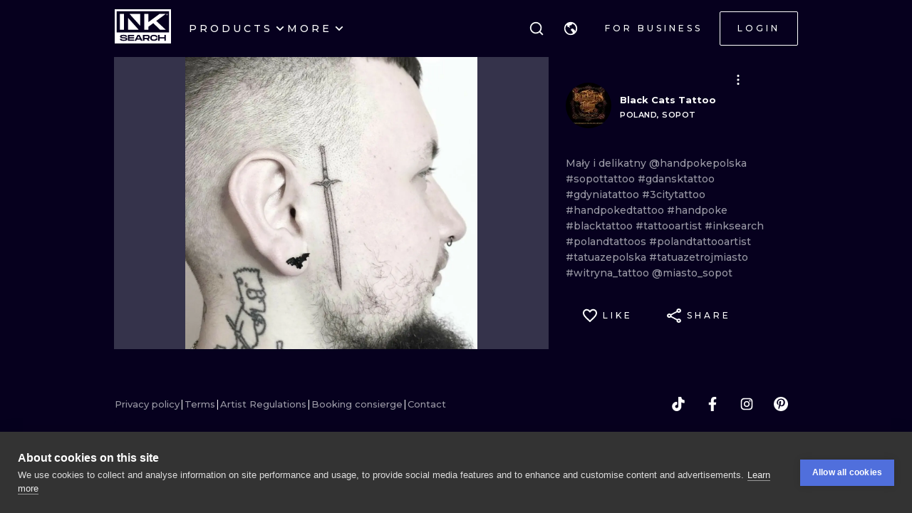

--- FILE ---
content_type: text/css
request_url: https://cdn.inksearch.co/production/6f65bab0/_next/static/css/b09fe5cd946ec2d3.css
body_size: 346
content:
.styles_container__ggoqS{position:relative;display:flex;align-items:center;width:100%;height:100%}.styles_container__field__N4ViE{position:relative;width:100%;height:100%;cursor:text}.styles_container__input__aqIrs{font-weight:500;line-height:22px;display:none;width:100%;height:100%;border:none;outline:none;background-color:transparent}.styles_container__input--localization__ttnk6{width:calc(100% - 96px)}.styles_container__label__8pCwU{color:rgba(var(--color-mono700),1);position:absolute;top:50%;display:block;cursor:text;transition:transform .25s ease-in-out,color .25s ease-in-out,font-size .25s ease-in-out;transform-origin:0 50%;transform:translateY(-24px) scale(.66)}.styles_container__ggoqS .styles_container__input-text__2yQvJ{font-weight:500;line-height:26px;color:rgba(var(--color-black),1);width:100%;height:100%;border:none;outline:none;background-color:transparent}.styles_container__reset__nSf0H{position:absolute;left:0;display:flex;align-items:center;width:100%;height:100%}.styles_container__reset__nSf0H>span{cursor:pointer}.styles_container__reset--localization__sMdX4{width:calc(100% - 96px)}.styles_container__reset-icon___CWHl{position:absolute;top:12px;display:flex;align-items:center;width:12px;height:100%;cursor:pointer}.styles_container__reset-icon--localization__GJkOJ{right:112px}.styles_container__hidden-text__oH6SG{font-weight:500;z-index:-1;visibility:hidden}.styles_container__dropdown__oiOYE{position:absolute;left:0;overflow-y:scroll;width:100%;height:min-content;max-height:min(600px,60vh);background-color:rgba(var(--color-white),1);scrollbar-width:thin;scrollbar-color:rgba(var(--color-black),1) rgba(var(--color-white),1)}.styles_container__dropdown__oiOYE::-webkit-scrollbar{background-color:rgba(var(--color-white),1)}.styles_container__dropdown__oiOYE::-webkit-scrollbar-thumb{border:2px solid rgba(var(--color-white),1);border-radius:0;background-color:rgba(var(--color-black),1)}

--- FILE ---
content_type: application/javascript
request_url: https://cdn.inksearch.co/production/6f65bab0/_next/static/chunks/5969.65d0ebc2cbf79605.js
body_size: 270
content:
"use strict";(self.webpackChunk_N_E=self.webpackChunk_N_E||[]).push([[5969],{25969:function(s,e,l){l.r(e);var t=l(85893);l(67294);e.default=s=>{let{color:e,size:l,...c}=s;return(0,t.jsx)("svg",{width:l,height:l,viewBox:"0 0 20 20",fill:"none",xmlns:"http://www.w3.org/2000/svg",...c,children:(0,t.jsx)("path",{d:"M10 1c-1.1 0-2 .9-2 2s.9 2 2 2 2-.9 2-2-.9-2-2-2zm0 14c-1.1 0-2 .9-2 2s.9 2 2 2 2-.9 2-2-.9-2-2-2zm0-7c-1.1 0-2 .9-2 2s.9 2 2 2 2-.9 2-2-.9-2-2-2z",fill:e})})}}}]);

--- FILE ---
content_type: application/javascript
request_url: https://cdn.inksearch.co/production/6f65bab0/_next/static/chunks/8094-506df3a21f5bedf2.js
body_size: 10052
content:
"use strict";(self.webpackChunk_N_E=self.webpackChunk_N_E||[]).push([[8094,1687],{11687:function(e,t,i){i.r(t);var a=i(85893);i(67294);t.default=e=>{let{size:t,color:i,...l}=e;return(0,a.jsx)("svg",{width:t,height:t,viewBox:"0 0 24 24",fill:"none",xmlns:"http://www.w3.org/2000/svg",...l,children:(0,a.jsx)("path",{d:"M12 9a3 3 0 100 6 3 3 0 000-6zm0-2a5 5 0 110 10 5 5 0 010-10zm6.5-.25a1.25 1.25 0 11-2.5 0 1.25 1.25 0 012.5 0zM12 4c-2.474 0-2.878.007-4.029.058-.784.037-1.31.142-1.798.332a2.886 2.886 0 00-1.08.703 2.89 2.89 0 00-.704 1.08c-.19.49-.295 1.015-.331 1.798C4.006 9.075 4 9.461 4 12c0 2.474.007 2.878.058 4.029.037.783.142 1.31.331 1.797.17.435.37.748.702 1.08.337.336.65.537 1.08.703.494.191 1.02.297 1.8.333C9.075 19.994 9.461 20 12 20c2.474 0 2.878-.007 4.029-.058.782-.037 1.309-.142 1.797-.331a2.92 2.92 0 001.08-.702c.337-.337.538-.65.704-1.08.19-.493.296-1.02.332-1.8.052-1.104.058-1.49.058-4.029 0-2.474-.007-2.878-.058-4.029-.037-.782-.142-1.31-.332-1.798a2.91 2.91 0 00-.703-1.08 2.884 2.884 0 00-1.08-.704c-.49-.19-1.016-.295-1.798-.331C14.925 4.006 14.539 4 12 4zm0-2c2.717 0 3.056.01 4.122.06 1.065.05 1.79.217 2.428.465.66.254 1.216.598 1.772 1.153.509.5.902 1.105 1.153 1.772.247.637.415 1.363.465 2.428.047 1.066.06 1.405.06 4.122 0 2.717-.01 3.056-.06 4.122-.05 1.065-.218 1.79-.465 2.428a4.883 4.883 0 01-1.153 1.772c-.5.508-1.105.902-1.772 1.153-.637.247-1.363.415-2.428.465-1.066.047-1.405.06-4.122.06-2.717 0-3.056-.01-4.122-.06-1.065-.05-1.79-.218-2.428-.465a4.89 4.89 0 01-1.772-1.153 4.904 4.904 0 01-1.153-1.772c-.248-.637-.415-1.363-.465-2.428C2.013 15.056 2 14.717 2 12c0-2.717.01-3.056.06-4.122.05-1.066.217-1.79.465-2.428a4.88 4.88 0 011.153-1.772A4.897 4.897 0 015.45 2.525c.638-.248 1.362-.415 2.428-.465C8.944 2.013 9.283 2 12 2z",fill:i})})}},48094:function(e,t,i){i.d(t,{Z:function(){return je}});var a=i(85893),l=i(67294),o=i(11163),n=i(35656),r=i(29709),s=i(32600),d=i(86549);var c=(e,t)=>{t.pathname.indexOf(d.wE[e])<0&&t.replace("".concat(d.wE[e]).concat(t.query.name))},u=i(42708),p=i(27361),v=i.n(p),m=i(6911),f=i(8227),h=i(66210),g=i(50450),x=i(55944),b=i(56817),_=i(58),k=(0,b.k)((e=>({"profile-desktop":{position:"relative",display:"flex",flexDirection:"column",gap:"24px",overflow:"visible",overflowX:"visible",overflowY:"visible",["@media (min-width: ".concat((0,_.oI)(e.breakpoints.md),"px)")]:{display:"grid",gridTemplateColumns:"360px 1fr",gap:"24px"},minHeight:"300px"},"profile-desktop__details":{maxHeight:"calc(100vh - 80px)",padding:"8px ".concat(e.other["side-padding"].xs),position:"sticky",top:80,gridRow:1,display:"flex",flexDirection:"column",gap:"32px",transform:"0px",overflowY:"auto",overflowX:"hidden",scrollSnapType:"y mandatory",scrollbarColor:"".concat(e.white," transparent"),scrollbarWidth:"none","&::-webkit-scrollbar":{width:0,backgroundColor:e.colors["dark-gray"][0]},"&::-webkit-scrollbar-thumb":{borderRadius:0,backgroundColor:e.white},["@media (min-width: ".concat((0,_.oI)(e.breakpoints.md),"px)")]:{padding:"40px 0 24px 0"}},"profile-desktop__button":{position:"fixed",right:0,bottom:72,zIndex:20,width:"100%",opacity:1,transition:"200ms",transform:"translateY(0px)",["@media (min-width: ".concat((0,_.oI)(e.breakpoints.md),"px)")]:{display:"none"}},"profile-desktop__see-more-container":{display:"flex",flexDirection:"column",gap:"16px",transition:"200ms",marginBottom:"16px"},"profile-desktop__see-more-button":{display:"flex",justifyContent:"center"},"profile-desktop__button--visible":{opacity:1,transform:"translateY(0px)"},"profile-desktop__button--invisible":{opacity:0,transform:"translateY(12px)"},"profile-desktop__content":{}}))),y=i(35161),w=i.n(y),j=i(57401),C=i(35825),I=i(60365),P=i(70840),N=i(68041);const Z=(0,i(70917).F4)({"0%":{backgroundPosition:"-200% 0"},"50%":{backgroundPosition:"200% 0"},"100%":{backgroundPosition:"-200% 0"}});var S=(0,b.k)((e=>({"profile-avatar":{display:"grid",gridTemplateColumns:"auto 1fr",gap:"16px",alignItems:"center",textAlign:"left",["@media (min-width: ".concat((0,_.oI)(e.breakpoints.md),"px)")]:{textAlign:"center",display:"flex",flexDirection:"column"}},"profile-avatar__avatar":{height:"96px",width:"96px",["@media (min-width: ".concat((0,_.oI)(e.breakpoints.md),"px)")]:{height:"188px",width:"188px"}},"profile-avatar__description":{display:"flex",flexDirection:"column",gap:"16px"},"profile-avatar__description-profession":{display:"flex",flexWrap:"wrap",alignItems:"center",gap:"4px",justifyContent:"left",["@media (min-width: ".concat((0,_.oI)(e.breakpoints.md),"px)")]:{justifyContent:"center"}},"profile-avatar__description-localisation":{display:"flex",gap:"8px",alignItems:"center",["@media (min-width: ".concat((0,_.oI)(e.breakpoints.md),"px)")]:{justifyContent:"center"}},"profile-stats__instagram-icon-container":{display:"flex",margin:"auto"},"profile-stats__instagram-icon-wrapper":{display:"flex",width:"38px",height:"38px",alignItems:"center",justifyContent:"center",borderRadius:"12px",backgroundSize:"500% 500%",background:"radial-gradient(circle at 30% 107%, #fdf497 0%, #fdf497 5%, #fd5949 45%,#d6249f 60%,#285AEB 90%)",animation:"".concat(Z," 5s infinite"),transition:"200ms"}})));const T=(0,b.k)((e=>({"profile-detail-wrapper":{display:"flex",flexDirection:"column",gap:"8px"},"profile-detail-wrapper__header":{display:"grid",gridTemplateColumns:"auto 1fr",alignItems:"center",gap:"12px"},"profile-detail-wrapper__header-hr":{width:"100%",height:"2px",backgroundColor:e.colors["dark-gray"][0]}})));var D=e=>{let{children:t,title:i,...l}=e;const{classes:o}=T();return(0,a.jsxs)("div",{className:o["profile-detail-wrapper"],...l,children:[i&&(0,a.jsxs)("div",{className:o["profile-detail-wrapper__header"],children:[(0,a.jsx)(N.Z,{variant:"bodyL_uppercase",children:i}),(0,a.jsx)("div",{className:o["profile-detail-wrapper__header-hr"]})]}),t]})},R=i(11687);var M=e=>{let{user:t}=e;var i;const{t:l}=(0,n.$G)("page-profile"),{name:o,city:r,country:s,profile_path:c,roles_check:u}=t,p=v()(t,"user_data.avatar_paths.thumb"),m=v()(t,"has_roles",[]),f=("".concat(d.wE[u]).concat(c),v()(t,"artist_data.studio_profile",null)),h=v()(t,"artist_data.studio_name",null),g=v()(t,"artist_data.studio_exists",!1),x=null===(i=t)||void 0===i?void 0:i.instagram_name_path,{classes:b}=S();return(0,a.jsx)(D,{children:(0,a.jsxs)("div",{className:b["profile-avatar"],children:[(0,a.jsx)("div",{className:b["profile-avatar__avatar"],children:(0,a.jsx)(C.Y,{src:null!==p&&void 0!==p?p:"https://inks.inksearch.co/assets/n/avatar_default1.png",alt:"".concat(o," artist avatar"),style:{borderRadius:"999px",border:"1px solid #35334B"}})}),(0,a.jsxs)("div",{className:b["profile-avatar__description"],children:[(0,a.jsxs)("div",{children:[(0,a.jsx)(P.Z,{variant:"h5",children:o}),(0,a.jsxs)("div",{className:b["profile-avatar__description-profession"],children:[w()(m,(e=>(0,a.jsx)(N.Z,{variant:"bodyS",color:"gray-medium",children:e},e))),g&&(0,a.jsxs)(a.Fragment,{children:[(0,a.jsx)(N.Z,{variant:"bodyS",color:"gray-medium",children:"".concat(l("in")," ")}),(0,a.jsx)(I.F,{color:"gray-medium",href:f,children:"".concat(h)})]})]}),r&&s&&(0,a.jsxs)("div",{className:b["profile-avatar__description-localisation"],children:[(0,a.jsx)(j.Z,{name:"map-pin"}),(0,a.jsx)(N.Z,{variant:"bodyS",color:"gray-medium",children:"".concat(r.name,", ").concat(s.name)})]})]}),x&&(0,a.jsx)("div",{className:b["profile-stats__instagram-icon-container"],children:(0,a.jsx)("a",{href:x,rel:"noopener noreferrer",target:"_blank",children:(0,a.jsx)("div",{className:b["profile-stats__instagram-icon-wrapper"],children:(0,a.jsx)(R.default,{color:"white",size:24})})})})]})]})})},W=i(49625),L=i(71295),z=i(25675),G=i.n(z);const B=(0,b.k)((e=>({"modal-booking--content":{height:"100%",display:"flex",flexDirection:"column",justifyContent:"space-between",alignItems:"center","& p":{marginBottom:20,[e.fn.smallerThan("sm")]:{marginBottom:32}}},"modal-booking--image":{width:"450px",height:"450px",position:"relative",margin:"0 auto",[e.fn.smallerThan("sm")]:{width:"250px",height:"250px"}}})));var A=e=>{let{isOpen:t,onClose:i}=e;const{classes:l}=B(),{t:o,i18n:r}=(0,n.$G)("page-profile"),s={bookingModalTitle:o("profile.sidebar.bookingModal.title"),bookingText:o("profile.sidebar.bookingModal.text"),bookingButtonText:o("profile.sidebar.bookingModal.buttonText")};return(0,a.jsx)(L.V,{opened:t,title:s.bookingModalTitle,onClose:i,children:(0,a.jsxs)("div",{children:[(0,a.jsx)("div",{className:l["modal-booking--image"],children:(0,a.jsx)(G(),{src:"/images/discount/guide3.png",alt:"random pic",layout:"fill"})}),(0,a.jsxs)("div",{className:l["modal-booking--content"],children:[(0,a.jsx)(N.Z,{variant:"bodyM",children:s.bookingText}),(0,a.jsx)(I.F,{variant:"outlineWhite",href:"pl"===r.language?"/konsultacja-online":"/tattoo-concierge",children:s.bookingButtonText})]})]})})},E=i(79031),$=i(64228),Y=i(75015),F=i(80960),O=i(73871),q=i(52445),V=(0,b.k)((e=>({"profile-cta":{display:"grid",gridTemplateColumns:"1fr",gap:"8px",["@media (min-width: ".concat((0,_.oI)(e.breakpoints.xs),"px)")]:{gridTemplateColumns:"2fr 1fr"},["@media (min-width: ".concat((0,_.oI)(e.breakpoints.md),"px)")]:{gridTemplateColumns:"1fr"}},"profile-cta__unfollow-modal":{display:"flex",flexDirection:"column",gap:"12px"},"profile-cta__unfollow-modal-buttons":{display:"flex",gap:"8px"}})));var X=(0,l.forwardRef)(((e,t)=>{let{user:i}=e;const{user:o}=(0,f.C)(h.DI),[r,s]=(0,l.useState)(v()(i,"stats.followed_by_auth_user",!1)),[c,u]=(0,l.useState)(!1),[p,b]=(0,l.useState)(!1),_=(0,f.T)(),{handleOpenAuthModal:k}=(0,$.l)(),{t:y}=(0,n.$G)("page-profile"),{classes:w}=V(),j={following:y("profile.sidebar.buttons.following"),follow:y("profile.sidebar.buttons.follow"),sendRequest:y("profile.sidebar.buttons.sendRequest"),editProfile:y("profile.sidebar.buttons.editProfile"),addInks:y("profile.sidebar.buttons.addInks"),unfollowModal:{content:y("profile.sidebar.buttons.unfollowModal.content"),approve:y("profile.sidebar.buttons.unfollowModal.approve"),dismiss:y("profile.sidebar.buttons.unfollowModal.dismiss")}},C=(i.roles_check,o&&o.uuid===v()(i,"uuid",{})),P=(!o||o.roles_check,i.is_requestable),Z=()=>{_((0,O.WN)())};return C?(0,a.jsx)(D,{children:(0,a.jsxs)("div",{className:w["profile-cta"],children:[(0,a.jsx)(I.F,{variant:"solidWhite",fullWidth:!0,href:d.o6.settings,children:j.editProfile}),(0,a.jsx)(m.a,{variant:"gradient",size:"default",onClick:Z,fullWidth:!0,children:j.addInks})]})}):(0,a.jsxs)(D,{children:[(0,a.jsxs)("div",{className:w["profile-cta"],ref:t,children:[(0,a.jsx)(m.a,{variant:"gradient",size:"default",id:P?"booking-cta":"booking-cta-unrequestable",onClick:()=>{F.X.event(E.R7,{source:"Profile - CTA button"}),history.replaceState(null,null,(0,x.Z)(window.location.href,"booking","true")),(0,q.d8)(Y.Q6,Y.uV.BOOKING_RESTORE),_((0,g.rK)({artist:i}))},fullWidth:!0,children:j.sendRequest}),(0,a.jsx)(m.a,{variant:"outlineWhite",size:"default",onClick:r?()=>{b(!0)}:async()=>{var e;W.BG.follow(null===(e=i)||void 0===e?void 0:e.uuid).then((()=>{var e,t;s(!0),F.X.event(E.Vh,{followedUser:null!==(t=null===(e=i)||void 0===e?void 0:e.name)&&void 0!==t?t:""})})).catch((()=>{k("register"),F.X.event(E.Vh,{action:"Not logged in - forced register modal"})}))},fullWidth:!0,children:r?j.following:j.follow})]}),(0,a.jsx)(L.V,{opened:p,onClose:()=>b(!1),children:(0,a.jsxs)("div",{className:w["profile-cta__unfollow-modal"],children:[(0,a.jsx)(N.Z,{variant:"bodyS",children:j.unfollowModal.content}),(0,a.jsxs)("div",{className:w["profile-cta__unfollow-modal-buttons"],children:[(0,a.jsx)(m.a,{variant:"gradient",size:"default",onClick:()=>{b(!1)},children:j.unfollowModal.dismiss}),(0,a.jsx)(m.a,{fullWidth:!0,variant:"outlineWhite",size:"default",onClick:async()=>{var e;W.BG.unfollow(null===(e=i)||void 0===e?void 0:e.uuid).then((()=>{s(!1),b(!1)})).catch((()=>{k("register")}))},children:j.unfollowModal.approve})]})]})}),(0,a.jsx)(A,{isOpen:c,onClose:()=>u(!1)})]})})),H=(0,b.k)((e=>({"profile-description":{overflowY:"auto",overflowX:"hidden",scrollSnapType:"y mandatory",scrollbarColor:"white white",scrollbarWidth:"thin","&::-webkit-scrollbar":{width:4,backgroundColor:e.colors["dark-gray"][0]},"&::-webkit-scrollbar-thumb":{borderRadius:0,backgroundColor:"#ff0080"},maxHeight:"250px",paddingRight:"16px",p:{wordBreak:"break-word",whiteSpace:"pre-wrap"}}})));var K=e=>{let{description:t}=e;const{t:i}=(0,n.$G)("page-profile"),{classes:l}=H();return(0,a.jsx)(D,{title:i("profile.sidebar.description.title"),children:(0,a.jsx)("div",{className:l["profile-description"],children:(0,a.jsx)(N.Z,{variant:"bodyM",color:"gray-medium",children:t})})})},U=(0,b.k)((()=>({"profile-languages":{"&:not(:last-child):after":{content:'", "',display:"inline-block"}}})));var Q=e=>{let{languages:t}=e;const{t:i}=(0,n.$G)("page-profile"),{classes:l}=U(),o={title:i("profile.sidebar.language.title")};return(0,a.jsx)(D,{title:o.title,children:(0,a.jsx)(N.Z,{variant:"bodyS",color:"gray-medium",children:t.map((e=>(0,a.jsx)("span",{className:l["profile-languages"],children:e.name},e.code)))})})},J=(0,b.k)((()=>({"profile-styles":{display:"flex",flexWrap:"wrap",gap:"8px"}})));var ee=e=>{let{styles:t}=e;const{t:i}=(0,n.$G)("page-profile"),{classes:l}=J(),o={title:i("profile.sidebar.tags.title")};return(0,a.jsx)(D,{title:o.title,children:(0,a.jsx)("div",{className:l["profile-styles"],children:t.map((e=>(0,a.jsx)(I.F,{variant:"outlineWhite",fullWidth:!0,size:"small",href:"/search/".concat(e.slug),children:e.name},e.slug)))})})},te=i(41664),ie=i.n(te);const ae=(0,b.k)((e=>({"profile-artists-list":{display:"grid",gridTemplateColumns:"repeat(2, 1fr)",gap:"16px"},"profile-artists-list__artist":{display:"flex",flexDirection:"column",alignItems:"center",textAlign:"center",gap:"4px"},"profile-artists-list__artist-avatar":{width:"64px",height:"64px"}})));var le=e=>{let{artists:t}=e;const{t:i}=(0,n.$G)("page-profile"),{classes:l}=ae();return 0===t.length?null:(0,a.jsx)(D,{title:i("profile.sidebar.artists.title"),children:(0,a.jsx)("div",{className:l["profile-artists-list"],children:t.map((e=>{var t;return(0,a.jsx)(ie(),{href:null!==(o=e.profile_link)&&void 0!==o?o:"/404",prefetch:!1,children:(0,a.jsxs)("div",{className:l["profile-artists-list__artist"],children:[(0,a.jsx)("div",{className:l["profile-artists-list__artist-avatar"],children:(0,a.jsx)(C.Y,{alt:null===(t=e)||void 0===t?void 0:t.name,src:e.user_data.avatar_paths.min,style:{objectFit:"cover",borderRadius:"999px",border:"1px solid #35334B"}})}),(0,a.jsx)(N.Z,{variant:"bodyXS_regular",children:e.name})]})})}))})});var o},oe=i(80579),ne=i(80774),re=i(42280),se=i(79444),de=i(65555),ce=i(90309),ue=i(21321),pe=(0,b.k)((e=>({"profile-content":{},"profile-content__tabs":{backgroundColor:"#06001E",position:"sticky",top:80,zIndex:20,["@media (min-width: ".concat((0,_.oI)(e.breakpoints.md),"px)")]:{top:80}},"profile-content__tab-list-content":{color:"black"},"profile-content__tab":{flex:1},"profile-content__panels":{},"profile-content__tab-panel":{}}))),ve=i(14900);const me=100;var fe=e=>{let{elementRef:t,isLoading:i,hasNextPage:a,onLoadMore:o,observerParams:n={},isDisabled:r,delayInMs:s=me}=e;const[d]=(0,ve.Z)({elementRef:t,repeatable:!0,...n}),c=!r&&!i&&d&&a;(0,l.useEffect)((()=>{if(c){const e=setTimeout((()=>{o()}),s);return()=>{clearTimeout(e)}}}),[o,c,s])};var he=e=>{let{observableRef:t,callback:i,initialData:a=[],initialPage:o=1,initialLastPage:n=1,disableInfiniteScroll:r=!1}=e;const[s,d]=(0,l.useState)(!1),[c,u]=(0,l.useState)(!1),[p,v]=(0,l.useState)(o),[m,f]=(0,l.useState)(n),[h,g]=(0,l.useState)(a),x=(0,l.useCallback)((async()=>{try{var e;d(!0),u(!1),v((e=>e+1));const{data:a,info:l}=await i(p);var t;f(null!==(t=null===(e=l)||void 0===e?void 0:e.last_page)&&void 0!==t?t:1),g((e=>[...e,...a]))}catch(a){u(!0)}finally{d(!1)}}),[p,i]);return fe({elementRef:t,isLoading:s,hasNextPage:p<=m,onLoadMore:x,isDisabled:r||c}),{isLoading:s,isError:c,data:h,loadData:x,hasNextPage:p<=m}},ge=(0,b.k)((e=>({"profile-content-section__wrapper":{position:"relative",display:"grid",gridTemplateColumns:"1fr",justifyContent:"center",alignItems:"center"},"profile-content-section":{width:"100%",height:"100%",display:"grid",gridTemplateColumns:"repeat(2, 1fr)",gap:"4px",["@media (min-width: ".concat((0,_.oI)(e.breakpoints.xs),"px)")]:{gridTemplateColumns:"repeat(3, 1fr)"},["@media (min-width: ".concat((0,_.oI)(e.breakpoints.sm),"px)")]:{gridTemplateColumns:"repeat(3, 1fr)"},["@media (min-width: ".concat((0,_.oI)(e.breakpoints.md),"px)")]:{gridTemplateColumns:"repeat(2, 1fr)"},["@media (min-width: ".concat((0,_.oI)(e.breakpoints.lg),"px)")]:{gridTemplateColumns:"repeat(3, 1fr)"}},"profile-content-section__column":{gridTemplateColumns:"1fr",["@media (min-width: ".concat((0,_.oI)(e.breakpoints.xs),"px)")]:{gridTemplateColumns:"1fr"},["@media (min-width: ".concat((0,_.oI)(e.breakpoints.sm),"px)")]:{gridTemplateColumns:"1fr"},["@media (min-width: ".concat((0,_.oI)(e.breakpoints.md),"px)")]:{gridTemplateColumns:"1fr"},["@media (min-width: ".concat((0,_.oI)(e.breakpoints.lg),"px)")]:{gridTemplateColumns:"1fr"}},"profile-content-section__content-placeholder-item":{aspectRatio:"1/1",backgroundColor:e.colors["gray-very-light"][0],opacity:.3},"profile-content-section__content--empty":{position:"absolute",top:"50%",left:"50%",display:"flex",flexDirection:"column",alignItems:"center",justifyContent:"center",margin:"auto",transform:"translateY(-50%) translateX(-50%)",textAlign:"center",maxWidth:""},"profile-content-section__icon":{}})));var xe=e=>{let{initialData:t,callback:i,lastPage:o,isColumn:r,listItem:s,disableInfiniteScroll:d=!1,skeletonLoader:c=null}=e;const u=(0,l.useRef)(),{t:p}=(0,n.$G)("page-profile"),{classes:v,cx:m}=ge(),{isLoading:f,hasNextPage:h,data:g}=he({observableRef:u,initialData:null!==t&&void 0!==t?t:[],initialPage:t&&t.length?2:1,initialLastPage:null!==o&&void 0!==o?o:t&&t.length?2:1,callback:i,disableInfiniteScroll:d});return g&&g.length<1?(0,a.jsxs)("div",{className:v["profile-content-section__wrapper"],children:[(0,a.jsxs)("div",{className:m(v["profile-content-section"]),children:[(0,a.jsx)("div",{className:v["profile-content-section__content-placeholder-item"]}),(0,a.jsx)("div",{className:v["profile-content-section__content-placeholder-item"]}),(0,a.jsx)("div",{className:v["profile-content-section__content-placeholder-item"]}),(0,a.jsx)("div",{className:v["profile-content-section__content-placeholder-item"]}),(0,a.jsx)("div",{className:v["profile-content-section__content-placeholder-item"]}),(0,a.jsx)("div",{className:v["profile-content-section__content-placeholder-item"]})]}),(0,a.jsxs)("div",{className:v["profile-content-section__content--empty"],children:[(0,a.jsx)("div",{className:v["profile-content-section__icon"],children:(0,a.jsx)(j.Z,{name:"camera",size:64})}),(0,a.jsx)(N.Z,{variant:"bodyL_uppercase",color:"white",children:p("profile.contentPlaceholder.header")})]})]}):(0,a.jsxs)("div",{className:m(v["profile-content-section"],{[v["profile-content-section__column"]]:r}),children:[g&&g.length>0&&g.map((e=>{var t;return(0,a.jsx)(s,{data:e},null!==(x=null===(t=e)||void 0===t?void 0:t.uuid)&&void 0!==x?x:"")})),(f||h)&&(0,a.jsxs)(a.Fragment,{children:[(0,a.jsx)("span",{ref:u,children:c}),c]})]});var x};const be=e=>{let{user:t,data:i,visibleSections:o}=e;var r,s,d,c,u,p,v,m,f,h,g,x,b,_,k;const{flashes:y,inks:w,employees:j,followedArtists:C,likedInks:I}=i,{t:P}=(0,n.$G)("page-profile"),Z=e=>P("profile.tabs.".concat(e)),S=(0,ue.Z)(t);var T,D,R,M,W,L,z,G,B,A;const E={inks:{lastPage:null!==(T=null===(s=w)||void 0===s||null===(r=s.info)||void 0===r?void 0:r.last_page)&&void 0!==T?T:2,skeletonLoader:(0,a.jsx)(de.Z,{}),listItem:e=>(0,a.jsx)(se.ZP,{...e,hideDetails:!0,details:"author"}),isColumn:!1,initialData:null!==(D=null===(d=w)||void 0===d?void 0:d.data)&&void 0!==D?D:[],callback:e=>S.inks(e)},employees:{listItem:e=>(0,a.jsx)(ne.Z,{...e,isProfileView:!0}),initialData:null!==(R=null===(c=j)||void 0===c?void 0:c.data)&&void 0!==R?R:[],isColumn:!0,lastPage:null!==(M=null===(p=j)||void 0===p||null===(u=p.info)||void 0===u?void 0:u.last_page)&&void 0!==M?M:2,skeletonLoader:(0,a.jsx)(re.Z,{}),callback:e=>S.employees(e)},flashes:{lastPage:null!==(W=null===(m=y)||void 0===m||null===(v=m.info)||void 0===v?void 0:v.last_page)&&void 0!==W?W:2,skeletonLoader:(0,a.jsx)(de.Z,{}),listItem:e=>(0,a.jsx)(se.ZP,{...e,hideDetails:!0,details:"author"}),isColumn:!1,initialData:null!==(L=null===(f=y)||void 0===f?void 0:f.data)&&void 0!==L?L:[],callback:e=>S.flashes(e)},likedInks:{lastPage:null!==(z=null===(g=I)||void 0===g||null===(h=g.info)||void 0===h?void 0:h.last_page)&&void 0!==z?z:2,skeletonLoader:(0,a.jsx)(de.Z,{}),listItem:e=>(0,a.jsx)(se.ZP,{...e,hideDetails:!0,details:"author"}),isColumn:!1,initialData:null!==(G=null===(x=I)||void 0===x?void 0:x.data)&&void 0!==G?G:[],callback:e=>S.likedInks(e)},followedArtists:{lastPage:null!==(B=null===(_=C)||void 0===_||null===(b=_.info)||void 0===b?void 0:b.last_page)&&void 0!==B?B:2,listItem:e=>(0,a.jsx)(ne.Z,{...e,isProfileView:!0}),skeletonLoader:(0,a.jsx)(re.Z,{}),isColumn:!0,initialData:null!==(A=null===(k=C)||void 0===k?void 0:k.data)&&void 0!==A?A:[],callback:e=>S.followedArtists(e)}},{classes:$}=pe(),[Y,F]=(0,l.useState)(o[0]);var O;return(0,a.jsxs)(oe.m,{color:"teal",defaultValue:o[0],value:Y,onTabChange:e=>{F(e),history.replaceState(null,null,"".concat(window.location.pathname,"?tab=").concat(e))},className:$["profile-content"],children:[(0,a.jsx)(oe.m.List,{className:$["profile-content__tabs"],children:(0,a.jsx)("div",{className:$["profile-content__tab-list-content"],children:(0,a.jsx)(ce.Z,{children:o.map((e=>(0,a.jsx)(oe.m.Tab,{value:e,className:$["profile-content__tab"],children:(0,a.jsx)(N.Z,{variant:"bodyL_uppercase",children:Z(e)})})))})})}),o.map((e=>{var t,i,l,o,n;return(0,a.jsx)(oe.m.Panel,{value:e,className:$["profile-content__tab-panel"],children:(0,a.jsx)(xe,{initialData:null!==(O=E[e].initialData)&&void 0!==O?O:[],listItem:E[e].listItem,callback:null===(t=E[e])||void 0===t?void 0:t.callback,lastPage:null===(i=E[e])||void 0===i?void 0:i.lastPage,skeletonLoader:null===(l=E[e])||void 0===l?void 0:l.skeletonLoader,disableInfiniteScroll:null===(o=E[e])||void 0===o?void 0:o.disableInfiniteScroll,isColumn:null===(n=E[e])||void 0===n?void 0:n.isColumn})},e)}))]})};var _e=(0,l.memo)(be);var ke=e=>{var t,i,l,o;const{data:r,user:s}=e,{classes:d,cx:c}=k(),p=v()(s,"user_data.about_user",""),b=v()(s,"languages",null),_=v()(s,"categories",null),y=(0,f.T)(),{user:w}=(0,f.C)(h.DI),j=s.is_requestable,C=!w||"user"===w.roles_check,I="user"===s.roles_check,{t:P}=(0,n.$G)("page-profile"),{ref:N,inView:Z}=(0,u.YD)({threshold:1});return(0,a.jsxs)(a.Fragment,{children:[(0,a.jsxs)("div",{className:d["profile-desktop"],children:[(0,a.jsx)("div",{children:(0,a.jsxs)("div",{className:d["profile-desktop__details"],children:[(0,a.jsx)(M,{user:s}),(0,a.jsx)(X,{ref:N,user:s}),(null===(i=r)||void 0===i||null===(t=i.employees)||void 0===t?void 0:t.data)&&(null===(l=r)||void 0===l?void 0:l.employees.data.length)&&(0,a.jsx)(le,{artists:null===(o=r)||void 0===o?void 0:o.employees.data}),!!_&&!!_.length&&(0,a.jsx)(ee,{styles:_}),!!b&&!!b.length&&(0,a.jsx)(Q,{languages:b}),!!p&&(0,a.jsx)(K,{description:p})]})}),(0,a.jsx)("div",{className:d["profile-desktop__content"],children:(0,a.jsx)(_e,{...e})})]}),(0,a.jsx)("div",{className:c(d["profile-desktop__button"],{[d["profile-desktop__button--visible"]]:!Z,[d["profile-desktop__button--invisible"]]:Z}),children:!I&&C&&(0,a.jsx)(m.a,{variant:"gradient",size:"default",id:j?"booking-cta":"booking-cta-unrequestable",onClick:()=>{F.X.event(E.R7,{source:"Profile - CTA button - mobile"}),history.replaceState(null,null,(0,x.Z)(window.location.href,"booking","true")),y((0,g.rK)({artist:s}))},fullWidth:!0,children:P("profile.sidebar.buttons.sendRequest")})})]})},ye=i(2962);const we=e=>{const{user:t}=e,i=(0,o.useRouter)();return(0,l.useEffect)((()=>{t?c(t.roles_check,i):i.replace("/404?missing_artist=".concat(i.asPath))}),[]),t?(0,a.jsx)(ke,{...e}):null};var je=e=>{let{type:t,...i}=e;var l,d,c,u,p,v,m,f,h,g,x,b,_,k,y,w,j,C,I,P,N,Z,S,T,D,R,M,W,L,z,G,B,A,E,$,Y,F,O,q,V,X,H,K,U,Q,J,ee,te,ie,ae,le,oe,ne,re,se,de,ce,ue,pe,ve,me,fe,he,ge,xe,be,_e,ke,je;const{t:Ce}=(0,n.$G)("page-search"),Ie=null===(l=(0,o.useRouter)())||void 0===l?void 0:l.query.tab,Pe=null===(c=i)||void 0===c||null===(d=c.user)||void 0===d?void 0:d.categories.map((e=>{var t;return null===(t=e)||void 0===t?void 0:t.name})).toString();var Ne,Ze,Se,Te,De,Re;const Me=Ie?{title:Ce("seo.".concat(t,".").concat(Ie,".title"),{name:null===(p=i)||void 0===p||null===(u=p.user)||void 0===u?void 0:u.name,styles:null!==Pe&&void 0!==Pe?Pe:"",city:null===(m=i.user)||void 0===m||null===(v=m.city)||void 0===v?void 0:v.name,country:null!==(Ne=null===(h=i.user)||void 0===h||null===(f=h.country)||void 0===f?void 0:f.name)&&void 0!==Ne?Ne:""}),description:Ce("seo.".concat(t,".").concat(Ie,".description"),{name:null===(x=i)||void 0===x||null===(g=x.user)||void 0===g?void 0:g.name,styles:null!==Pe&&void 0!==Pe?Pe:"",city:null===(_=i.user)||void 0===_||null===(b=_.city)||void 0===b?void 0:b.name,country:null!==(Ze=null===(y=i.user)||void 0===y||null===(k=y.country)||void 0===k?void 0:k.name)&&void 0!==Ze?Ze:""})}:{title:Ce("seo.".concat(t,".all.title"),{name:null===(j=i)||void 0===j||null===(w=j.user)||void 0===w?void 0:w.name,styles:null!==Pe&&void 0!==Pe?Pe:"",city:null!==(Se=null===(I=i.user)||void 0===I||null===(C=I.city)||void 0===C?void 0:C.name)&&void 0!==Se?Se:"",country:null!==(Te=null===(N=i.user)||void 0===N||null===(P=N.country)||void 0===P?void 0:P.name)&&void 0!==Te?Te:""}),description:Ce("seo.".concat(t,".all.description"),{name:null===(S=i)||void 0===S||null===(Z=S.user)||void 0===Z?void 0:Z.name,styles:null!==Pe&&void 0!==Pe?Pe:"",city:null!==(De=null===(D=i.user)||void 0===D||null===(T=D.city)||void 0===T?void 0:T.name)&&void 0!==De?De:"",country:null!==(Re=null===(M=i.user)||void 0===M||null===(R=M.country)||void 0===R?void 0:R.name)&&void 0!==Re?Re:""})};return(0,a.jsxs)(s.Z,{title:null===(W=Me)||void 0===W?void 0:W.title,description:null===(L=Me)||void 0===L?void 0:L.description,simpleFooter:!0,children:["artist"===t?(0,a.jsxs)(a.Fragment,{children:[(0,a.jsx)(ye.Sv,{type:"Person",name:null===(G=i)||void 0===G||null===(z=G.user)||void 0===z?void 0:z.name,url:"https://inksearch.co".concat(null===(A=i)||void 0===A||null===(B=A.user)||void 0===B?void 0:B.profile_link),image:null===(F=i)||void 0===F||null===(Y=F.user)||void 0===Y||null===($=Y.user_data)||void 0===$||null===(E=$.avatar_paths)||void 0===E?void 0:E.normal,sameAs:["https://www.instagram.com/"!==(null===(q=i)||void 0===q||null===(O=q.user)||void 0===O?void 0:O.instagram_name_path)?null===(X=i)||void 0===X||null===(V=X.user)||void 0===V?void 0:V.instagram_name_path:""]}),(0,a.jsx)(ye.yr,{name:"".concat(null===(K=i)||void 0===K||null===(H=K.user)||void 0===H?void 0:H.name," portfolio"),hasPart:i.data.inks.data.map((e=>{var t,a,l,o,n,r,s,d,c,u,p,v,m,f;return{author:{type:"Person",name:null===(a=i)||void 0===a||null===(t=a.user)||void 0===t?void 0:t.name,url:"https://inksearch.co".concat(null===(o=i)||void 0===o||null===(l=o.user)||void 0===l?void 0:l.profile_link),image:null===(d=i)||void 0===d||null===(s=d.user)||void 0===s||null===(r=s.user_data)||void 0===r||null===(n=r.avatar_paths)||void 0===n?void 0:n.normal},datePublished:new Date(e.created_at).toISOString(),keywords:"tattoo",thumbnailUrl:null===(p=e)||void 0===p||null===(u=p.photos[0])||void 0===u||null===(c=u.path)||void 0===c?void 0:c.min,image:null===(f=e)||void 0===f||null===(m=f.photos[0])||void 0===m||null===(v=m.path)||void 0===v?void 0:v.max}}))})]}):"","studio"===t?(0,a.jsx)(ye.wq,{type:"TattooParlor",name:null===(Q=i)||void 0===Q||null===(U=Q.user)||void 0===U?void 0:U.name,url:"https://inksearch.co".concat(null===(ee=i)||void 0===ee||null===(J=ee.user)||void 0===J?void 0:J.profile_link),image:null===(le=i)||void 0===le||null===(ae=le.user)||void 0===ae||null===(ie=ae.user_data)||void 0===ie||null===(te=ie.avatar_paths)||void 0===te?void 0:te.normal,sameAs:[null===(ne=i)||void 0===ne||null===(oe=ne.user)||void 0===oe?void 0:oe.instagram_name_path],address:{streetAddress:null===(de=i)||void 0===de||null===(se=de.user)||void 0===se||null===(re=se.manager_data)||void 0===re?void 0:re.address,addressLocality:null===(pe=i)||void 0===pe||null===(ue=pe.user)||void 0===ue||null===(ce=ue.city)||void 0===ce?void 0:ce.name,addressCountry:null===(fe=i)||void 0===fe||null===(me=fe.user)||void 0===me||null===(ve=me.country)||void 0===ve?void 0:ve.name},description:null===(xe=i)||void 0===xe||null===(ge=xe.user)||void 0===ge||null===(he=ge.user_data)||void 0===he?void 0:he.about_user,id:"https://inksearch.co".concat(null===(_e=i)||void 0===_e||null===(be=_e.user)||void 0===be?void 0:be.profile_link),employee:null===(je=i.data)||void 0===je||null===(ke=je.employees)||void 0===ke?void 0:ke.data.map((e=>{var t,i;if(""!==e.profile_link&&null!=e.profile_link)return{type:"Person",name:null===(t=e)||void 0===t?void 0:t.name,url:"https://inksearch.co".concat(null===(i=e)||void 0===i?void 0:i.profile_link)}}))}):"",(0,a.jsx)(r.U,{backgroundColor:"dark",isHero:!0,margin:"none",padding:"none",fullWidthOnMobile:!0,children:(0,a.jsx)(we,{type:t,...i})})]})}},90309:function(e,t,i){i.d(t,{Z:function(){return a.Z}});var a=i(46594)},71295:function(e,t,i){i.d(t,{V:function(){return r}});var a=i(85893),l=(i(67294),i(23784)),o=i(87089),n=i(64228);const r=e=>{let{children:t,...i}=e;const{isMobileDisplay:r}=(0,n.l)(),s=r?o.d:l.u;return(0,a.jsx)(s,{...i,children:t})}},23784:function(e,t,i){i.d(t,{u:function(){return v}});var a=i(85893),l=i(67294),o=i(31567),n=i(94491),r=i(57401),s=i(111),d=i(70917),c=i(56817);const u=(0,d.F4)({"0%":{backgroundPosition:"-100% 0"},"50%":{backgroundPosition:"100% 0"},"100%":{backgroundPosition:"-100% 0"}}),p=(0,c.k)((e=>({"modal-close-button":{position:"absolute",right:12,top:12,zIndex:999},root:{},inner:{justifyContent:"center",alignItems:"center"},content:{position:"relative",padding:"4px",maxWidth:"max(90vw, 960px)",minWidth:e.other.maxWidth.small,flex:"none",display:"flex",flexDirection:"column",alignItems:"center",justifyContent:"center",overflowY:"hidden",overflowX:"hidden","&::before":{content:'""',position:"absolute",width:"100%",height:"100%",zIndex:-1,backgroundSize:"250% !important",backgroundRepeat:"repeat",backgroundPosition:"-100% 0",background:"linear-gradient(90deg, ".concat(e.colors.accentPrimary["dark"===e.colorScheme?3:6]," 0%, ").concat(e.colors.accentSecondary["dark"===e.colorScheme?4:7]," 50%, ").concat(e.colors.accentPrimary["dark"===e.colorScheme?3:6]," 100%)"),animation:"".concat(u," 8s linear both infinite"),transition:"200ms"}},"@keyframes myEffect":{"0%":{opacity:0,transform:"translateY(-200%)"},"100%":{opacity:1,transform:"translateY(0)"}},header:{display:"none"},body:{height:"100%",width:"100%",padding:"0px",backgroundColor:e.colors.background[9],scrollbarColor:"white transparent",scrollbarWidth:"thin",overflowX:"hidden",overflowY:"auto","&::-webkit-scrollbar":{width:4,backgroundColor:"transparent"},"&::-webkit-scrollbar-thumb":{borderRadius:0,backgroundColor:"white"}},"body--no-padding":{padding:"0"},"modal__body-wrapper":{padding:"40px"},"modal__body-wrapper--no-padding":{padding:"0"},"modal--small":{maxWidth:"1024px"},"modal--large":{height:"100%","& > *":{height:"100%","& > *":{height:"100%"}}}}))),v=(0,l.forwardRef)(((e,t)=>{let{small:i,large:l,noPadding:d=!1,children:c,onClose:u,opened:v,...m}=e;const{classes:f,cx:h}=p(),{t:g}=(0,o.$)(["common"]);return(0,a.jsx)(n.u,{classNames:{root:f.root,inner:f.inner,header:f.header,body:f.body,content:h(f.content,{[f["modal--small"]]:i,[f["modal--large"]]:l})},opened:v,onClose:u,...m,children:(0,a.jsxs)("div",{className:h(f["modal__body-wrapper"],{[f["modal__body-wrapper--no-padding"]]:d}),children:[(0,a.jsx)(s.h,{ariaLabel:g("close-button"),className:f["modal-close-button"],variant:"transparent",onClick:u,children:(0,a.jsx)(r.Z,{name:"close"})}),c]})})}))},32600:function(e,t,i){i.d(t,{Z:function(){return a.Z}});var a=i(54240)},14900:function(e,t,i){var a=i(67294);t.Z=e=>{let{elementRef:t,threshold:i=.1,root:l=null,rootMargin:o="0%",repeatable:n=!1,initiallyVisible:r=!1}=e;var s,d;const c=(0,a.useRef)(null),[u,p]=(0,a.useState)(),v="IntersectionObserver"in window,m=(null===(s=u)||void 0===s?void 0:s.isIntersecting)&&!n,[f,h]=(0,a.useState)(!v||r),g=(0,a.useCallback)((e=>{let[t]=e;p(t)}),[]);var x;return(0,a.useEffect)((()=>{var e;if(!v||m||!(null===(e=t)||void 0===e?void 0:e.current))return;c.current&&c.current.disconnect(),c.current=new IntersectionObserver(g,{threshold:i,root:l,rootMargin:o});const{current:a}=c;return a.observe(t.current),()=>{a.disconnect()}}),[t,i,l,o,m]),(0,a.useEffect)((()=>{var e;!f&&(null===(e=u)||void 0===e?void 0:e.isIntersecting)&&h(!0)}),[u]),[null!==(x=null===(d=u)||void 0===d?void 0:d.isIntersecting)&&void 0!==x?x:r,u]}},26065:function(e,t,i){var a=i(49625);t.Z=async function(e,t){let i=arguments.length>2&&void 0!==arguments[2]?arguments[2]:null;try{const{data:l}=await a.BG.getEmployees.bySlug(e,t,i),{data:o,last_page:n,current_page:r,total:s,per_page:d}=l;return{data:o,info:{last_page:n,current_page:r,total:s,per_page:d}}}catch(l){return{data:[],info:null}}}},61619:function(e,t,i){var a=i(27361),l=i.n(a),o=i(49625);t.Z=async function(e,t){let i=arguments.length>2&&void 0!==arguments[2]?arguments[2]:null;const a="all"!==t.type;try{const{data:n}=a?await o.BG.getInks.bySlug(e,{type:t.type,page:t.page||0,perPage:t.perPage||4,excluded:t.excluded?t.excluded.reduce(((e,t)=>"".concat(e,"&excluded[]=").concat(t)),""):""},i):await o.BG.getProfileContent(e,i),r=l()(n,"inks",{data:[],info:null}),s=l()(n,"best_inks",{data:[]}),d=l()(n,"todos",{data:[],info:null});return{bestInks:s,inks:r,todos:d,info:{current_page:l()(n,"current_page",1),last_page:l()(n,"last_page",1)}}}catch(n){return{bestInks:{data:[]},inks:{data:[],info:null},todos:{data:[],info:null},info:{general:{current_page:1,last_page:1}}}}}},21321:function(e,t,i){i.d(t,{Z:function(){return c}});var a=i(61619),l=i(27361),o=i.n(l),n=i(49625);var r=async function(e,t){let i=arguments.length>2&&void 0!==arguments[2]?arguments[2]:null;try{const{data:a}=await n.BG.getFollowedArtists(e,t.perPage,t.page,i),l={current_page:o()(a,"info.current_page",1),last_page:o()(a,"info.last_page",1),per_page:o()(a,"info.per_page",1),total:o()(a,"info.total",1)};return{data:a.data,info:l}}catch(a){return{data:[],info:{current_page:1,last_page:1,per_page:0,total:0}}}},s=i(26065);var d=async function(e,t){let i=arguments.length>2&&void 0!==arguments[2]?arguments[2]:null;try{const{data:a}=await n.BG.getLikedInks(e,t.perPage,t.page,i),l={current_page:o()(a,"info.current_page",1),last_page:o()(a,"info.last_page",1),per_page:o()(a,"info.per_page",1),total:o()(a,"info.total",1)};return{data:a.data,info:l}}catch(a){return{data:[],info:{current_page:1,last_page:1,per_page:0,total:0}}}};var c=e=>({flashes:async t=>{var i,l;const{todos:o}=await(0,a.Z)(null!==(l=null===(i=e)||void 0===i?void 0:i.profile_path)&&void 0!==l?l:"",{type:"todos",perPage:12,page:t});return o},inks:async t=>{var i,l;const{inks:o}=await(0,a.Z)(null!==(l=null===(i=e)||void 0===i?void 0:i.profile_path)&&void 0!==l?l:"",{type:"inks",perPage:12,page:t});return o},followedArtists:async t=>{var i,a;return await r(null!==(a=null===(i=e)||void 0===i?void 0:i.uuid)&&void 0!==a?a:"",{perPage:12,page:t})},likedInks:async t=>{var i,a;return await d(null!==(a=null===(i=e)||void 0===i?void 0:i.uuid)&&void 0!==a?a:"",{perPage:12,page:t})},employees:async t=>{var i;return await(0,s.Z)(null===(i=e)||void 0===i?void 0:i.profile_path,{page:t})}})},55944:function(e,t){t.Z=function(e,t){let i=arguments.length>2&&void 0!==arguments[2]?arguments[2]:"";const a=new RegExp("\\b(".concat(t,"=).*?(&|#|$)"));if(e.search(a)>=0)return e.replace(a,"$1".concat(i,"$2"));const l=e.replace(/[?#]$/,"");return"".concat(l+(e.indexOf("?")>0?"&":"?")+t,"=").concat(i)}}}]);

--- FILE ---
content_type: application/javascript
request_url: https://cdn.inksearch.co/production/6f65bab0/_next/static/chunks/pages/tattoo/%5Btattoo%5D-75a393101590160d.js
body_size: 2891
content:
(self.webpackChunk_N_E=self.webpackChunk_N_E||[]).push([[4294],{94491:function(e,o,t){"use strict";t.d(o,{u:function(){return Y}});var n=t(67294),r=t(64761),a=t(68216);const[l,i]=(0,a.R)("Modal component was not found in tree");var c=t(96768),s=t(56817),d=t(14258);const u={xs:(0,c.h)(320),sm:(0,c.h)(380),md:(0,c.h)(440),lg:(0,c.h)(620),xl:(0,c.h)(780)};var f=(0,s.k)(((e,{yOffset:o,xOffset:t,centered:n,fullScreen:r},{size:a})=>({content:{flex:r?"0 0 100%":`0 0 ${(0,d.a)({size:a,sizes:u})}`,maxWidth:"100%",maxHeight:r?void 0:`calc(100dvh - (${(0,c.h)(o)} * 2))`,height:r?"100vh":void 0,borderRadius:r?0:void 0,overflowY:"auto"},inner:{paddingTop:r?0:o,paddingBottom:r?0:o,paddingLeft:r?0:t,paddingRight:r?0:t,display:"flex",justifyContent:"center",alignItems:n?"center":"flex-start"}}))),p=t(82518),m=Object.defineProperty,v=Object.defineProperties,h=Object.getOwnPropertyDescriptors,b=Object.getOwnPropertySymbols,y=Object.prototype.hasOwnProperty,g=Object.prototype.propertyIsEnumerable,O=(e,o,t)=>o in e?m(e,o,{enumerable:!0,configurable:!0,writable:!0,value:t}):e[o]=t,x=(e,o)=>{for(var t in o||(o={}))y.call(o,t)&&O(e,t,o[t]);if(b)for(var t of b(o))g.call(o,t)&&O(e,t,o[t]);return e},w=(e,o)=>v(e,h(o));const C=w(x({},p.K),{yOffset:"5dvh",xOffset:"5vw"});function P(e){const o=(0,r.N4)("ModalRoot",C,e),{classNames:t,variant:a,size:i,yOffset:c,xOffset:s,scrollAreaComponent:d,radius:u,centered:m,fullScreen:v}=o,h=((e,o)=>{var t={};for(var n in e)y.call(e,n)&&o.indexOf(n)<0&&(t[n]=e[n]);if(null!=e&&b)for(var n of b(e))o.indexOf(n)<0&&g.call(e,n)&&(t[n]=e[n]);return t})(o,["classNames","variant","size","yOffset","xOffset","scrollAreaComponent","radius","centered","fullScreen"]),{classes:O,cx:P}=f({yOffset:c,xOffset:s,centered:m,fullScreen:v},{name:"Modal",variant:a,size:i});return n.createElement(l,{value:{yOffset:c,scrollAreaComponent:d,radius:u}},n.createElement(p.e,x({__staticSelector:"Modal",size:i,variant:a,classNames:w(x({},t),{content:P(O.content,null==t?void 0:t.content),inner:P(O.inner,null==t?void 0:t.inner)})},h)))}var j=Object.defineProperty,k=Object.getOwnPropertySymbols,_=Object.prototype.hasOwnProperty,E=Object.prototype.propertyIsEnumerable,N=(e,o,t)=>o in e?j(e,o,{enumerable:!0,configurable:!0,writable:!0,value:t}):e[o]=t;const S={shadow:"xl"},B=(0,n.forwardRef)(((e,o)=>{const t=(0,r.N4)("ModalContent",S,e),{children:a,scrollAreaComponent:l}=t,s=((e,o)=>{var t={};for(var n in e)_.call(e,n)&&o.indexOf(n)<0&&(t[n]=e[n]);if(null!=e&&k)for(var n of k(e))o.indexOf(n)<0&&E.call(e,n)&&(t[n]=e[n]);return t})(t,["children","scrollAreaComponent"]),d=i(),u=l||d.scrollAreaComponent||p.e.NativeScrollArea;return n.createElement(p.e.Content,((e,o)=>{for(var t in o||(o={}))_.call(o,t)&&N(e,t,o[t]);if(k)for(var t of k(o))E.call(o,t)&&N(e,t,o[t]);return e})({ref:o,radius:d.radius},s),n.createElement(u,{style:{maxHeight:`calc(100dvh - (${(0,c.h)(d.yOffset)} * 2))`}},a))}));var z=Object.defineProperty,R=Object.defineProperties,A=Object.getOwnPropertyDescriptors,I=Object.getOwnPropertySymbols,M=Object.prototype.hasOwnProperty,T=Object.prototype.propertyIsEnumerable,H=(e,o,t)=>o in e?z(e,o,{enumerable:!0,configurable:!0,writable:!0,value:t}):e[o]=t,L=(e,o)=>{for(var t in o||(o={}))M.call(o,t)&&H(e,t,o[t]);if(I)for(var t of I(o))T.call(o,t)&&H(e,t,o[t]);return e};const W=(Z=L({},p.K),R(Z,A({transitionProps:{duration:200,transition:"pop"},withOverlay:!0,withCloseButton:!0})));var Z;function Y(e){const o=(0,r.N4)("Modal",W,e),{title:t,withOverlay:a,overlayProps:l,withCloseButton:i,closeButtonProps:c,children:s}=o,d=((e,o)=>{var t={};for(var n in e)M.call(e,n)&&o.indexOf(n)<0&&(t[n]=e[n]);if(null!=e&&I)for(var n of I(e))o.indexOf(n)<0&&T.call(e,n)&&(t[n]=e[n]);return t})(o,["title","withOverlay","overlayProps","withCloseButton","closeButtonProps","children"]),u=!!t||i;return n.createElement(P,L({},d),a&&n.createElement(p.e.Overlay,L({},l)),n.createElement(B,null,u&&n.createElement(p.e.Header,null,t&&n.createElement(p.e.Title,null,t),i&&n.createElement(p.e.CloseButton,L({},c))),n.createElement(p.e.Body,null,s)))}Y.Root=P,Y.CloseButton=p.e.CloseButton,Y.Overlay=p.e.Overlay,Y.Content=B,Y.Header=p.e.Header,Y.Title=p.e.Title,Y.Body=p.e.Body,Y.NativeScrollArea=p.e.NativeScrollArea},11046:function(e,o,t){(window.__NEXT_P=window.__NEXT_P||[]).push(["/tattoo/[tattoo]",function(){return t(20491)}])},23784:function(e,o,t){"use strict";t.d(o,{u:function(){return p}});var n=t(85893),r=t(67294),a=t(31567),l=t(94491),i=t(57401),c=t(111),s=t(70917),d=t(56817);const u=(0,s.F4)({"0%":{backgroundPosition:"-100% 0"},"50%":{backgroundPosition:"100% 0"},"100%":{backgroundPosition:"-100% 0"}}),f=(0,d.k)((e=>({"modal-close-button":{position:"absolute",right:12,top:12,zIndex:999},root:{},inner:{justifyContent:"center",alignItems:"center"},content:{position:"relative",padding:"4px",maxWidth:"max(90vw, 960px)",minWidth:e.other.maxWidth.small,flex:"none",display:"flex",flexDirection:"column",alignItems:"center",justifyContent:"center",overflowY:"hidden",overflowX:"hidden","&::before":{content:'""',position:"absolute",width:"100%",height:"100%",zIndex:-1,backgroundSize:"250% !important",backgroundRepeat:"repeat",backgroundPosition:"-100% 0",background:"linear-gradient(90deg, ".concat(e.colors.accentPrimary["dark"===e.colorScheme?3:6]," 0%, ").concat(e.colors.accentSecondary["dark"===e.colorScheme?4:7]," 50%, ").concat(e.colors.accentPrimary["dark"===e.colorScheme?3:6]," 100%)"),animation:"".concat(u," 8s linear both infinite"),transition:"200ms"}},"@keyframes myEffect":{"0%":{opacity:0,transform:"translateY(-200%)"},"100%":{opacity:1,transform:"translateY(0)"}},header:{display:"none"},body:{height:"100%",width:"100%",padding:"0px",backgroundColor:e.colors.background[9],scrollbarColor:"white transparent",scrollbarWidth:"thin",overflowX:"hidden",overflowY:"auto","&::-webkit-scrollbar":{width:4,backgroundColor:"transparent"},"&::-webkit-scrollbar-thumb":{borderRadius:0,backgroundColor:"white"}},"body--no-padding":{padding:"0"},"modal__body-wrapper":{padding:"40px"},"modal__body-wrapper--no-padding":{padding:"0"},"modal--small":{maxWidth:"1024px"},"modal--large":{height:"100%","& > *":{height:"100%","& > *":{height:"100%"}}}}))),p=(0,r.forwardRef)(((e,o)=>{let{small:t,large:r,noPadding:s=!1,children:d,onClose:u,opened:p,...m}=e;const{classes:v,cx:h}=f(),{t:b}=(0,a.$)(["common"]);return(0,n.jsx)(l.u,{classNames:{root:v.root,inner:v.inner,header:v.header,body:v.body,content:h(v.content,{[v["modal--small"]]:t,[v["modal--large"]]:r})},opened:p,onClose:u,...m,children:(0,n.jsxs)("div",{className:h(v["modal__body-wrapper"],{[v["modal__body-wrapper--no-padding"]]:s}),children:[(0,n.jsx)(c.h,{ariaLabel:b("close-button"),className:v["modal-close-button"],variant:"transparent",onClick:u,children:(0,n.jsx)(i.Z,{name:"close"})}),d]})})}))},32600:function(e,o,t){"use strict";t.d(o,{Z:function(){return n.Z}});var n=t(54240)},20491:function(e,o,t){"use strict";t.r(o),t.d(o,{__N_SSP:function(){return h}});var n=t(85893),r=t(67294),a=t(27361),l=t.n(a),i=t(29709),c=t(91690),s=t(78551),d=t(66760),u=t(32600),f=t(48580),p=t(8227),m=t(73871),v=t(2962);var h=!0;o.default=e=>{let{ink:o}=e;var t,a,h,b,y,g,O,x,w,C,P;const j=(0,p.T)(),[{isLoading:k,isError:_},E]=(0,r.useReducer)(s.n,s.E),N=(0,r.useMemo)((()=>"object"===typeof location?"".concat(l()(location,"pathname","")).concat(l()(location,"search","")):"/"),[]);(0,f.Z)("popstate",(()=>{location.reload()}));return(0,n.jsxs)(u.Z,{title:null===(a=o)||void 0===a||null===(t=a.user)||void 0===t?void 0:t.name,collapsedFooter:!0,children:[(0,n.jsx)(v.Gf,{images:[{contentUrl:null===(y=o)||void 0===y||null===(b=y.photos[0])||void 0===b||null===(h=b.path)||void 0===h?void 0:h.max,creator:{"@type":"Person",name:null===(O=o)||void 0===O||null===(g=O.user)||void 0===g?void 0:g.name},creditText:null===(w=o)||void 0===w||null===(x=w.user)||void 0===x?void 0:x.name,copyrightNotice:"\xa9 ".concat(null===(P=o)||void 0===P||null===(C=P.user)||void 0===C?void 0:C.name)}]}),(0,n.jsx)(i.U,{isHero:!0,backgroundColor:"dark",margin:"none",padding:"none",children:(0,n.jsx)(d.Z,{ink:o,onImageLoad:e=>{var o,t;(null===(t=e)||void 0===t||null===(o=t.target)||void 0===o?void 0:o.srcset)&&E({type:c.e.Loaded})},onClose:()=>{history.replaceState(null,null,N),j((0,m.oK)()),E({type:c.e.CloseModal})},isLoading:k,isError:_,isFullPage:!0})})]})}}},function(e){e.O(0,[2225,8363,4991,6037,1725,4939,4228,4254,1674,9774,2888,179],(function(){return o=11046,e(e.s=o);var o}));var o=e.O();_N_E=o}]);

--- FILE ---
content_type: application/javascript
request_url: https://cdn.inksearch.co/production/6f65bab0/_next/static/chunks/8982.54fb0fa0cde1fa83.js
body_size: 197
content:
"use strict";(self.webpackChunk_N_E=self.webpackChunk_N_E||[]).push([[8982],{82522:function(e,l,s){s.r(l);var t=s(85893);s(67294);l.default=e=>{let{color:l,size:s,...h}=e;return(0,t.jsx)("svg",{width:s,height:s,viewBox:"0 0 20 20",fill:"none",xmlns:"http://www.w3.org/2000/svg",...h,children:(0,t.jsx)("path",{d:"M10 10.977l4.125-4.125 1.178 1.178L10 13.333 4.697 8.03l1.178-1.178L10 10.977z",fill:l})})}}}]);

--- FILE ---
content_type: application/javascript
request_url: https://cdn.inksearch.co/production/6f65bab0/_next/static/chunks/main-f4a1f7cb6ff1ded3.js
body_size: 28135
content:
(self.webpackChunk_N_E=self.webpackChunk_N_E||[]).push([[179],{40037:function(){"trimStart"in String.prototype||(String.prototype.trimStart=String.prototype.trimLeft),"trimEnd"in String.prototype||(String.prototype.trimEnd=String.prototype.trimRight),"description"in Symbol.prototype||Object.defineProperty(Symbol.prototype,"description",{configurable:!0,get:function(){var e=/\((.*)\)/.exec(this.toString());return e?e[1]:void 0}}),Array.prototype.flat||(Array.prototype.flat=function(e,t){return t=this.concat.apply([],this),e>1&&t.some(Array.isArray)?t.flat(e-1):t},Array.prototype.flatMap=function(e,t){return this.map(e,t).flat()}),Promise.prototype.finally||(Promise.prototype.finally=function(e){if("function"!=typeof e)return this.then(e,e);var t=this.constructor||Promise;return this.then((function(n){return t.resolve(e()).then((function(){return n}))}),(function(n){return t.resolve(e()).then((function(){throw n}))}))}),Object.fromEntries||(Object.fromEntries=function(e){return Array.from(e).reduce((function(e,t){return e[t[0]]=t[1],e}),{})})},64266:function(e,t,n){"use strict";Object.defineProperty(t,"__esModule",{value:!0}),Object.defineProperty(t,"addBasePath",{enumerable:!0,get:function(){return a}});const r=n(5246),o=n(82387);function a(e,t){return(0,o.normalizePathTrailingSlash)((0,r.addPathPrefix)(e,""))}("function"===typeof t.default||"object"===typeof t.default&&null!==t.default)&&"undefined"===typeof t.default.__esModule&&(Object.defineProperty(t.default,"__esModule",{value:!0}),Object.assign(t.default,t),e.exports=t.default)},370:function(e,t,n){"use strict";Object.defineProperty(t,"__esModule",{value:!0}),Object.defineProperty(t,"addLocale",{enumerable:!0,get:function(){return o}});const r=n(82387),o=function(e){for(var t=arguments.length,o=new Array(t>1?t-1:0),a=1;a<t;a++)o[a-1]=arguments[a];return(0,r.normalizePathTrailingSlash)(n(62721).addLocale(e,...o))};("function"===typeof t.default||"object"===typeof t.default&&null!==t.default)&&"undefined"===typeof t.default.__esModule&&(Object.defineProperty(t.default,"__esModule",{value:!0}),Object.assign(t.default,t),e.exports=t.default)},2249:function(e,t,n){"use strict";Object.defineProperty(t,"__esModule",{value:!0}),Object.defineProperty(t,"detectDomainLocale",{enumerable:!0,get:function(){return r}});const r=function(){for(var e=arguments.length,t=new Array(e),r=0;r<e;r++)t[r]=arguments[r];return n(18391).detectDomainLocale(...t)};("function"===typeof t.default||"object"===typeof t.default&&null!==t.default)&&"undefined"===typeof t.default.__esModule&&(Object.defineProperty(t.default,"__esModule",{value:!0}),Object.assign(t.default,t),e.exports=t.default)},12140:function(e,t,n){"use strict";Object.defineProperty(t,"__esModule",{value:!0}),Object.defineProperty(t,"hasBasePath",{enumerable:!0,get:function(){return o}});const r=n(76325);function o(e){return(0,r.pathHasPrefix)(e,"")}("function"===typeof t.default||"object"===typeof t.default&&null!==t.default)&&"undefined"===typeof t.default.__esModule&&(Object.defineProperty(t.default,"__esModule",{value:!0}),Object.assign(t.default,t),e.exports=t.default)},19623:function(e,t){"use strict";Object.defineProperty(t,"__esModule",{value:!0}),function(e,t){for(var n in t)Object.defineProperty(e,n,{enumerable:!0,get:t[n]})}(t,{DOMAttributeNames:function(){return n},isEqualNode:function(){return o},default:function(){return i}});const n={acceptCharset:"accept-charset",className:"class",htmlFor:"for",httpEquiv:"http-equiv",noModule:"noModule"};function r(e){let{type:t,props:r}=e;const o=document.createElement(t);for(const s in r){if(!r.hasOwnProperty(s))continue;if("children"===s||"dangerouslySetInnerHTML"===s)continue;if(void 0===r[s])continue;const e=n[s]||s.toLowerCase();"script"!==t||"async"!==e&&"defer"!==e&&"noModule"!==e?o.setAttribute(e,r[s]):o[e]=!!r[s]}const{children:a,dangerouslySetInnerHTML:i}=r;return i?o.innerHTML=i.__html||"":a&&(o.textContent="string"===typeof a?a:Array.isArray(a)?a.join(""):""),o}function o(e,t){if(e instanceof HTMLElement&&t instanceof HTMLElement){const n=t.getAttribute("nonce");if(n&&!e.getAttribute("nonce")){const r=t.cloneNode(!0);return r.setAttribute("nonce",""),r.nonce=n,n===e.nonce&&e.isEqualNode(r)}}return e.isEqualNode(t)}let a;function i(){return{mountedInstances:new Set,updateHead:e=>{const t={};e.forEach((e=>{if("link"===e.type&&e.props["data-optimized-fonts"]){if(document.querySelector('style[data-href="'+e.props["data-href"]+'"]'))return;e.props.href=e.props["data-href"],e.props["data-href"]=void 0}const n=t[e.type]||[];n.push(e),t[e.type]=n}));const n=t.title?t.title[0]:null;let r="";if(n){const{children:e}=n.props;r="string"===typeof e?e:Array.isArray(e)?e.join(""):""}r!==document.title&&(document.title=r),["meta","base","link","style","script"].forEach((e=>{a(e,t[e]||[])}))}}}a=(e,t)=>{const n=document.getElementsByTagName("head")[0],a=n.querySelector("meta[name=next-head-count]");const i=Number(a.content),s=[];for(let r=0,o=a.previousElementSibling;r<i;r++,o=(null==o?void 0:o.previousElementSibling)||null){var u;(null==o||null==(u=o.tagName)?void 0:u.toLowerCase())===e&&s.push(o)}const l=t.map(r).filter((e=>{for(let t=0,n=s.length;t<n;t++){if(o(s[t],e))return s.splice(t,1),!1}return!0}));s.forEach((e=>{var t;return null==(t=e.parentNode)?void 0:t.removeChild(e)})),l.forEach((e=>n.insertBefore(e,a))),a.content=(i-s.length+l.length).toString()},("function"===typeof t.default||"object"===typeof t.default&&null!==t.default)&&"undefined"===typeof t.default.__esModule&&(Object.defineProperty(t.default,"__esModule",{value:!0}),Object.assign(t.default,t),e.exports=t.default)},15274:function(e,t,n){"use strict";Object.defineProperty(t,"__esModule",{value:!0});const r=n(61757);Object.defineProperty(t,"__esModule",{value:!0}),function(e,t){for(var n in t)Object.defineProperty(e,n,{enumerable:!0,get:t[n]})}(t,{version:function(){return T},router:function(){return I},emitter:function(){return N},initialize:function(){return Y},hydrate:function(){return ce}});const o=n(38754);n(40037);const a=o._(n(67294)),i=o._(n(20745)),s=n(79958),u=o._(n(96595)),l=n(69955),c=n(3105),f=n(63162),d=n(53908),h=n(7905),p=n(79064),m=n(73232),y=o._(n(19623)),g=o._(n(29030)),_=o._(n(35108)),b=n(42827),v=n(96885),P=n(80676),w=n(83341),S=n(39577),j=n(12140),E=n(24224),O=n(29486),C=n(78463),R=o._(n(24225)),x=e=>t=>e(t)+"",M=n.u;n.u=x(M);const L=n.k;n.k=x(L);const A=n.miniCssF;n.miniCssF=x(A);const T="13.4.12";let I;const N=(0,u.default)(),k=e=>[].slice.call(e);let D,B,H,U,q,F,W,z,G,V,K,X=!1;self.__next_require__=n;class $ extends a.default.Component{componentDidCatch(e,t){this.props.fn(e,t)}componentDidMount(){this.scrollToHash(),I.isSsr&&(D.isFallback||D.nextExport&&((0,f.isDynamicRoute)(I.pathname)||location.search||X)||D.props&&D.props.__N_SSG&&(location.search||X))&&I.replace(I.pathname+"?"+String((0,d.assign)((0,d.urlQueryToSearchParams)(I.query),new URLSearchParams(location.search))),H,{_h:1,shallow:!D.isFallback&&!X}).catch((e=>{if(!e.cancelled)throw e}))}componentDidUpdate(){this.scrollToHash()}scrollToHash(){let{hash:e}=location;if(e=e&&e.substring(1),!e)return;const t=document.getElementById(e);t&&setTimeout((()=>t.scrollIntoView()),0)}render(){return this.props.children}}async function Y(e){void 0===e&&(e={}),D=JSON.parse(document.getElementById("__NEXT_DATA__").textContent),window.__NEXT_DATA__=D,B=D.defaultLocale;const t=D.assetPrefix||"";n.p=t+"/_next/",(0,h.setConfig)({serverRuntimeConfig:{},publicRuntimeConfig:D.runtimeConfig||{}}),H=(0,p.getURL)(),(0,j.hasBasePath)(H)&&(H=(0,S.removeBasePath)(H));{const{normalizeLocalePath:e}=n(34842),{detectDomainLocale:t}=n(18391),{parseRelativeUrl:r}=n(73460),{formatUrl:o}=n(61410);if(D.locales){const n=r(H),a=e(n.pathname,D.locales);a.detectedLocale?(n.pathname=a.pathname,H=o(n)):B=D.locale;const i=t([{domain:"www.inksearch.co",defaultLocale:"en",http:!1},{domain:"pl.inksearch.co",defaultLocale:"pl",http:!1},{domain:"de.inksearch.co",defaultLocale:"de",http:!1},{domain:"it.inksearch.co",defaultLocale:"it",http:!1},{domain:"ru.inksearch.co",defaultLocale:"ru",http:!1},{domain:"uk.inksearch.co",defaultLocale:"uk",http:!1}],window.location.hostname);i&&(B=i.defaultLocale)}}if(D.scriptLoader){const{initScriptLoader:e}=n(85442);e(D.scriptLoader)}U=new g.default(D.buildId,t);const r=e=>{let[t,n]=e;return U.routeLoader.onEntrypoint(t,n)};return window.__NEXT_P&&window.__NEXT_P.map((e=>setTimeout((()=>r(e)),0))),window.__NEXT_P=[],window.__NEXT_P.push=r,F=(0,y.default)(),F.getIsSsr=()=>I.isSsr,q=document.getElementById("__next"),{assetPrefix:t}}function J(e,t){return a.default.createElement(e,t)}function Q(e){let{children:t}=e;const n=a.default.useMemo((()=>(0,O.adaptForAppRouterInstance)(I)),[]);var r;return a.default.createElement($,{fn:e=>ee({App:G,err:e}).catch((e=>console.error("Error rendering page: ",e)))},a.default.createElement(E.AppRouterContext.Provider,{value:n},a.default.createElement(C.SearchParamsContext.Provider,{value:(0,O.adaptForSearchParams)(I)},a.default.createElement(O.PathnameContextProviderAdapter,{router:I,isAutoExport:null!=(r=self.__NEXT_DATA__.autoExport)&&r},a.default.createElement(l.RouterContext.Provider,{value:(0,v.makePublicRouterInstance)(I)},a.default.createElement(s.HeadManagerContext.Provider,{value:F},a.default.createElement(w.ImageConfigContext.Provider,{value:{deviceSizes:[640,750,828,1080,1200,1920,2048,3840],imageSizes:[16,32,48,64,96,128,256,384],path:"/_next/image",loader:"default",dangerouslyAllowSVG:!1,unoptimized:!1}},t)))))))}const Z=e=>t=>{const n={...t,Component:K,err:D.err,router:I};return a.default.createElement(Q,null,J(e,n))};function ee(e){let{App:t,err:o}=e;return console.error(o),console.error("A client-side exception has occurred, see here for more info: https://nextjs.org/docs/messages/client-side-exception-occurred"),U.loadPage("/_error").then((o=>{let{page:a,styleSheets:i}=o;return(null==W?void 0:W.Component)===a?Promise.resolve().then((()=>r._(n(43499)))).then((o=>Promise.resolve().then((()=>r._(n(65035)))).then((n=>(t=n.default,e.App=t,o))))).then((e=>({ErrorComponent:e.default,styleSheets:[]}))):{ErrorComponent:a,styleSheets:i}})).then((n=>{let{ErrorComponent:r,styleSheets:a}=n;var i;const s=Z(t),u={Component:r,AppTree:s,router:I,ctx:{err:o,pathname:D.page,query:D.query,asPath:H,AppTree:s}};return Promise.resolve((null==(i=e.props)?void 0:i.err)?e.props:(0,p.loadGetInitialProps)(t,u)).then((t=>ue({...e,err:o,Component:r,styleSheets:a,props:t})))}))}function te(e){let{callback:t}=e;return a.default.useLayoutEffect((()=>t()),[t]),null}let ne=null,re=!0;function oe(){["beforeRender","afterHydrate","afterRender","routeChange"].forEach((e=>performance.clearMarks(e)))}function ae(){p.ST&&(performance.mark("afterHydrate"),performance.measure("Next.js-before-hydration","navigationStart","beforeRender"),performance.measure("Next.js-hydration","beforeRender","afterHydrate"),V&&performance.getEntriesByName("Next.js-hydration").forEach(V),oe())}function ie(){if(!p.ST)return;performance.mark("afterRender");const e=performance.getEntriesByName("routeChange","mark");e.length&&(performance.measure("Next.js-route-change-to-render",e[0].name,"beforeRender"),performance.measure("Next.js-render","beforeRender","afterRender"),V&&(performance.getEntriesByName("Next.js-render").forEach(V),performance.getEntriesByName("Next.js-route-change-to-render").forEach(V)),oe(),["Next.js-route-change-to-render","Next.js-render"].forEach((e=>performance.clearMeasures(e))))}function se(e){let{callbacks:t,children:n}=e;return a.default.useLayoutEffect((()=>t.forEach((e=>e()))),[t]),a.default.useEffect((()=>{(0,_.default)(V)}),[]),n}function ue(e){let{App:t,Component:n,props:r,err:o}=e,s="initial"in e?void 0:e.styleSheets;n=n||W.Component,r=r||W.props;const u={...r,Component:n,err:o,router:I};W=u;let l,f=!1;const d=new Promise(((e,t)=>{z&&z(),l=()=>{z=null,e()},z=()=>{f=!0,z=null;const e=new Error("Cancel rendering route");e.cancelled=!0,t(e)}}));function h(){l()}!function(){if(!s)return!1;const e=k(document.querySelectorAll("style[data-n-href]")),t=new Set(e.map((e=>e.getAttribute("data-n-href")))),n=document.querySelector("noscript[data-n-css]"),r=null==n?void 0:n.getAttribute("data-n-css");s.forEach((e=>{let{href:n,text:o}=e;if(!t.has(n)){const e=document.createElement("style");e.setAttribute("data-n-href",n),e.setAttribute("media","x"),r&&e.setAttribute("nonce",r),document.head.appendChild(e),e.appendChild(document.createTextNode(o))}}))}();const y=a.default.createElement(a.default.Fragment,null,a.default.createElement(te,{callback:function(){if(s&&!f){const e=new Set(s.map((e=>e.href))),t=k(document.querySelectorAll("style[data-n-href]")),n=t.map((e=>e.getAttribute("data-n-href")));for(let o=0;o<n.length;++o)e.has(n[o])?t[o].removeAttribute("media"):t[o].setAttribute("media","x");let r=document.querySelector("noscript[data-n-css]");r&&s.forEach((e=>{let{href:t}=e;const n=document.querySelector('style[data-n-href="'+t+'"]');n&&(r.parentNode.insertBefore(n,r.nextSibling),r=n)})),k(document.querySelectorAll("link[data-n-p]")).forEach((e=>{e.parentNode.removeChild(e)}))}if(e.scroll){const{x:t,y:n}=e.scroll;(0,c.handleSmoothScroll)((()=>{window.scrollTo(t,n)}))}}}),a.default.createElement(Q,null,J(t,u),a.default.createElement(m.Portal,{type:"next-route-announcer"},a.default.createElement(b.RouteAnnouncer,null))));return function(e,t){p.ST&&performance.mark("beforeRender");const n=t(re?ae:ie);ne?(0,a.default.startTransition)((()=>{ne.render(n)})):(ne=i.default.hydrateRoot(e,n,{onRecoverableError:R.default}),re=!1)}(q,(e=>a.default.createElement(se,{callbacks:[e,h]},y))),d}async function le(e){if(e.err)await ee(e);else try{await ue(e)}catch(t){const n=(0,P.getProperError)(t);if(n.cancelled)throw n;0,await ee({...e,err:n})}}async function ce(e){let t=D.err;try{const e=await U.routeLoader.whenEntrypoint("/_app");if("error"in e)throw e.error;const{component:t,exports:n}=e;G=t,n&&n.reportWebVitals&&(V=e=>{let{id:t,name:r,startTime:o,value:a,duration:i,entryType:s,entries:u,attribution:l}=e;const c=Date.now()+"-"+(Math.floor(8999999999999*Math.random())+1e12);let f;u&&u.length&&(f=u[0].startTime);const d={id:t||c,name:r,startTime:o||f,value:null==a?i:a,label:"mark"===s||"measure"===s?"custom":"web-vital"};l&&(d.attribution=l),n.reportWebVitals(d)});const r=await U.routeLoader.whenEntrypoint(D.page);if("error"in r)throw r.error;K=r.component}catch(r){t=(0,P.getProperError)(r)}window.__NEXT_PRELOADREADY&&await window.__NEXT_PRELOADREADY(D.dynamicIds),I=(0,v.createRouter)(D.page,D.query,H,{initialProps:D.props,pageLoader:U,App:G,Component:K,wrapApp:Z,err:t,isFallback:Boolean(D.isFallback),subscription:(e,t,n)=>le(Object.assign({},e,{App:t,scroll:n})),locale:D.locale,locales:D.locales,defaultLocale:B,domainLocales:D.domainLocales,isPreview:D.isPreview}),X=await I._initialMatchesMiddlewarePromise;const n={App:G,initial:!0,Component:K,props:D.props,err:t};(null==e?void 0:e.beforeRender)&&await e.beforeRender(),le(n)}("function"===typeof t.default||"object"===typeof t.default&&null!==t.default)&&"undefined"===typeof t.default.__esModule&&(Object.defineProperty(t.default,"__esModule",{value:!0}),Object.assign(t.default,t),e.exports=t.default)},14642:function(e,t,n){"use strict";Object.defineProperty(t,"__esModule",{value:!0});const r=n(15274);window.next={version:r.version,get router(){return r.router},emitter:r.emitter},(0,r.initialize)({}).then((()=>(0,r.hydrate)())).catch(console.error),("function"===typeof t.default||"object"===typeof t.default&&null!==t.default)&&"undefined"===typeof t.default.__esModule&&(Object.defineProperty(t.default,"__esModule",{value:!0}),Object.assign(t.default,t),e.exports=t.default)},82387:function(e,t,n){"use strict";Object.defineProperty(t,"__esModule",{value:!0}),Object.defineProperty(t,"normalizePathTrailingSlash",{enumerable:!0,get:function(){return a}});const r=n(67734),o=n(64046),a=e=>{if(!e.startsWith("/"))return e;const{pathname:t,query:n,hash:a}=(0,o.parsePath)(e);return""+(0,r.removeTrailingSlash)(t)+n+a};("function"===typeof t.default||"object"===typeof t.default&&null!==t.default)&&"undefined"===typeof t.default.__esModule&&(Object.defineProperty(t.default,"__esModule",{value:!0}),Object.assign(t.default,t),e.exports=t.default)},24225:function(e,t,n){"use strict";Object.defineProperty(t,"__esModule",{value:!0}),Object.defineProperty(t,"default",{enumerable:!0,get:function(){return o}});const r=n(54149);function o(e){const t="function"===typeof reportError?reportError:e=>{window.console.error(e)};e.digest!==r.NEXT_DYNAMIC_NO_SSR_CODE&&t(e)}("function"===typeof t.default||"object"===typeof t.default&&null!==t.default)&&"undefined"===typeof t.default.__esModule&&(Object.defineProperty(t.default,"__esModule",{value:!0}),Object.assign(t.default,t),e.exports=t.default)},29030:function(e,t,n){"use strict";Object.defineProperty(t,"__esModule",{value:!0}),Object.defineProperty(t,"default",{enumerable:!0,get:function(){return d}});const r=n(38754),o=n(64266),a=n(35036),i=r._(n(9184)),s=n(370),u=n(63162),l=n(73460),c=n(67734),f=n(95564);class d{getPageList(){return(0,f.getClientBuildManifest)().then((e=>e.sortedPages))}getMiddleware(){{const e=[];return window.__MIDDLEWARE_MATCHERS=e||void 0,window.__MIDDLEWARE_MATCHERS}}getDataHref(e){const{asPath:t,href:n,locale:r}=e,{pathname:f,query:d,search:h}=(0,l.parseRelativeUrl)(n),{pathname:p}=(0,l.parseRelativeUrl)(t),m=(0,c.removeTrailingSlash)(f);if("/"!==m[0])throw new Error('Route name should start with a "/", got "'+m+'"');return(e=>{const t=(0,i.default)((0,c.removeTrailingSlash)((0,s.addLocale)(e,r)),".json");return(0,o.addBasePath)("/_next/data/"+this.buildId+t+h,!0)})(e.skipInterpolation?p:(0,u.isDynamicRoute)(m)?(0,a.interpolateAs)(f,p,d).result:m)}_isSsg(e){return this.promisedSsgManifest.then((t=>t.has(e)))}loadPage(e){return this.routeLoader.loadRoute(e).then((e=>{if("component"in e)return{page:e.component,mod:e.exports,styleSheets:e.styles.map((e=>({href:e.href,text:e.content})))};throw e.error}))}prefetch(e){return this.routeLoader.prefetch(e)}constructor(e,t){this.routeLoader=(0,f.createRouteLoader)(t),this.buildId=e,this.assetPrefix=t,this.promisedSsgManifest=new Promise((e=>{window.__SSG_MANIFEST?e(window.__SSG_MANIFEST):window.__SSG_MANIFEST_CB=()=>{e(window.__SSG_MANIFEST)}}))}}("function"===typeof t.default||"object"===typeof t.default&&null!==t.default)&&"undefined"===typeof t.default.__esModule&&(Object.defineProperty(t.default,"__esModule",{value:!0}),Object.assign(t.default,t),e.exports=t.default)},35108:function(e,t,n){"use strict";Object.defineProperty(t,"__esModule",{value:!0}),Object.defineProperty(t,"default",{enumerable:!0,get:function(){return s}});const r=["CLS","FCP","FID","INP","LCP","TTFB"];location.href;let o,a=!1;function i(e){o&&o(e)}const s=e=>{if(o=e,a)return;a=!0;for(const o of r)try{let e;0,e||(e=n(78018)),e["on"+o](i)}catch(t){console.warn("Failed to track "+o+" web-vital",t)}};("function"===typeof t.default||"object"===typeof t.default&&null!==t.default)&&"undefined"===typeof t.default.__esModule&&(Object.defineProperty(t.default,"__esModule",{value:!0}),Object.assign(t.default,t),e.exports=t.default)},73232:function(e,t,n){"use strict";Object.defineProperty(t,"__esModule",{value:!0}),Object.defineProperty(t,"Portal",{enumerable:!0,get:function(){return a}});const r=n(67294),o=n(73935),a=e=>{let{children:t,type:n}=e;const[a,i]=(0,r.useState)(null);return(0,r.useEffect)((()=>{const e=document.createElement(n);return document.body.appendChild(e),i(e),()=>{document.body.removeChild(e)}}),[n]),a?(0,o.createPortal)(t,a):null};("function"===typeof t.default||"object"===typeof t.default&&null!==t.default)&&"undefined"===typeof t.default.__esModule&&(Object.defineProperty(t.default,"__esModule",{value:!0}),Object.assign(t.default,t),e.exports=t.default)},39577:function(e,t,n){"use strict";Object.defineProperty(t,"__esModule",{value:!0}),Object.defineProperty(t,"removeBasePath",{enumerable:!0,get:function(){return r}});n(12140);function r(e){return(e=e.slice("".length)).startsWith("/")||(e="/"+e),e}("function"===typeof t.default||"object"===typeof t.default&&null!==t.default)&&"undefined"===typeof t.default.__esModule&&(Object.defineProperty(t.default,"__esModule",{value:!0}),Object.assign(t.default,t),e.exports=t.default)},52080:function(e,t,n){"use strict";Object.defineProperty(t,"__esModule",{value:!0}),Object.defineProperty(t,"removeLocale",{enumerable:!0,get:function(){return o}});const r=n(64046);function o(e,t){{const{pathname:n}=(0,r.parsePath)(e),o=n.toLowerCase(),a=null==t?void 0:t.toLowerCase();return t&&(o.startsWith("/"+a+"/")||o==="/"+a)?(n.length===t.length+1?"/":"")+e.slice(t.length+1):e}}("function"===typeof t.default||"object"===typeof t.default&&null!==t.default)&&"undefined"===typeof t.default.__esModule&&(Object.defineProperty(t.default,"__esModule",{value:!0}),Object.assign(t.default,t),e.exports=t.default)},10029:function(e,t){"use strict";Object.defineProperty(t,"__esModule",{value:!0}),function(e,t){for(var n in t)Object.defineProperty(e,n,{enumerable:!0,get:t[n]})}(t,{requestIdleCallback:function(){return n},cancelIdleCallback:function(){return r}});const n="undefined"!==typeof self&&self.requestIdleCallback&&self.requestIdleCallback.bind(window)||function(e){let t=Date.now();return self.setTimeout((function(){e({didTimeout:!1,timeRemaining:function(){return Math.max(0,50-(Date.now()-t))}})}),1)},r="undefined"!==typeof self&&self.cancelIdleCallback&&self.cancelIdleCallback.bind(window)||function(e){return clearTimeout(e)};("function"===typeof t.default||"object"===typeof t.default&&null!==t.default)&&"undefined"===typeof t.default.__esModule&&(Object.defineProperty(t.default,"__esModule",{value:!0}),Object.assign(t.default,t),e.exports=t.default)},42827:function(e,t,n){"use strict";Object.defineProperty(t,"__esModule",{value:!0}),function(e,t){for(var n in t)Object.defineProperty(e,n,{enumerable:!0,get:t[n]})}(t,{RouteAnnouncer:function(){return i},default:function(){return s}});const r=n(38754)._(n(67294)),o=n(96885),a={border:0,clip:"rect(0 0 0 0)",height:"1px",margin:"-1px",overflow:"hidden",padding:0,position:"absolute",top:0,width:"1px",whiteSpace:"nowrap",wordWrap:"normal"},i=()=>{const{asPath:e}=(0,o.useRouter)(),[t,n]=r.default.useState(""),i=r.default.useRef(e);return r.default.useEffect((()=>{if(i.current!==e)if(i.current=e,document.title)n(document.title);else{const r=document.querySelector("h1");var t;const o=null!=(t=null==r?void 0:r.innerText)?t:null==r?void 0:r.textContent;n(o||e)}}),[e]),r.default.createElement("p",{"aria-live":"assertive",id:"__next-route-announcer__",role:"alert",style:a},t)},s=i;("function"===typeof t.default||"object"===typeof t.default&&null!==t.default)&&"undefined"===typeof t.default.__esModule&&(Object.defineProperty(t.default,"__esModule",{value:!0}),Object.assign(t.default,t),e.exports=t.default)},95564:function(e,t,n){"use strict";Object.defineProperty(t,"__esModule",{value:!0}),function(e,t){for(var n in t)Object.defineProperty(e,n,{enumerable:!0,get:t[n]})}(t,{markAssetError:function(){return s},isAssetError:function(){return u},getClientBuildManifest:function(){return f},createRouteLoader:function(){return h}});n(9184);const r=n(466),o=n(10029);function a(e,t,n){let r,o=t.get(e);if(o)return"future"in o?o.future:Promise.resolve(o);const a=new Promise((e=>{r=e}));return t.set(e,o={resolve:r,future:a}),n?n().then((e=>(r(e),e))).catch((n=>{throw t.delete(e),n})):a}const i=Symbol("ASSET_LOAD_ERROR");function s(e){return Object.defineProperty(e,i,{})}function u(e){return e&&i in e}const l=function(e){try{return e=document.createElement("link"),!!window.MSInputMethodContext&&!!document.documentMode||e.relList.supports("prefetch")}catch(t){return!1}}();function c(e,t,n){return new Promise(((r,a)=>{let i=!1;e.then((e=>{i=!0,r(e)})).catch(a),(0,o.requestIdleCallback)((()=>setTimeout((()=>{i||a(n)}),t)))}))}function f(){if(self.__BUILD_MANIFEST)return Promise.resolve(self.__BUILD_MANIFEST);return c(new Promise((e=>{const t=self.__BUILD_MANIFEST_CB;self.__BUILD_MANIFEST_CB=()=>{e(self.__BUILD_MANIFEST),t&&t()}})),3800,s(new Error("Failed to load client build manifest")))}function d(e,t){return f().then((n=>{if(!(t in n))throw s(new Error("Failed to lookup route: "+t));const o=n[t].map((t=>e+"/_next/"+encodeURI(t)));return{scripts:o.filter((e=>e.endsWith(".js"))).map((e=>(0,r.__unsafeCreateTrustedScriptURL)(e)+"")),css:o.filter((e=>e.endsWith(".css"))).map((e=>e+""))}}))}function h(e){const t=new Map,n=new Map,r=new Map,i=new Map;function u(e){{let t=n.get(e.toString());return t||(document.querySelector('script[src^="'+e+'"]')?Promise.resolve():(n.set(e.toString(),t=function(e,t){return new Promise(((n,r)=>{(t=document.createElement("script")).onload=n,t.onerror=()=>r(s(new Error("Failed to load script: "+e))),t.crossOrigin="anonymous",t.src=e,document.body.appendChild(t)}))}(e)),t))}}function f(e){let t=r.get(e);return t||(r.set(e,t=fetch(e).then((t=>{if(!t.ok)throw new Error("Failed to load stylesheet: "+e);return t.text().then((t=>({href:e,content:t})))})).catch((e=>{throw s(e)}))),t)}return{whenEntrypoint:e=>a(e,t),onEntrypoint(e,n){(n?Promise.resolve().then((()=>n())).then((e=>({component:e&&e.default||e,exports:e})),(e=>({error:e}))):Promise.resolve(void 0)).then((n=>{const r=t.get(e);r&&"resolve"in r?n&&(t.set(e,n),r.resolve(n)):(n?t.set(e,n):t.delete(e),i.delete(e))}))},loadRoute(n,r){return a(n,i,(()=>c(d(e,n).then((e=>{let{scripts:r,css:o}=e;return Promise.all([t.has(n)?[]:Promise.all(r.map(u)),Promise.all(o.map(f))])})).then((e=>this.whenEntrypoint(n).then((t=>({entrypoint:t,styles:e[1]}))))),3800,s(new Error("Route did not complete loading: "+n))).then((e=>{let{entrypoint:t,styles:n}=e;const r=Object.assign({styles:n},t);return"error"in t?t:r})).catch((e=>{if(r)throw e;return{error:e}})).finally((()=>{}))))},prefetch(t){let n;return(n=navigator.connection)&&(n.saveData||/2g/.test(n.effectiveType))?Promise.resolve():d(e,t).then((e=>Promise.all(l?e.scripts.map((e=>{return t=e.toString(),n="script",new Promise(((e,o)=>{const a='\n      link[rel="prefetch"][href^="'+t+'"],\n      link[rel="preload"][href^="'+t+'"],\n      script[src^="'+t+'"]';if(document.querySelector(a))return e();r=document.createElement("link"),n&&(r.as=n),r.rel="prefetch",r.crossOrigin="anonymous",r.onload=e,r.onerror=()=>o(s(new Error("Failed to prefetch: "+t))),r.href=t,document.head.appendChild(r)}));var t,n,r})):[]))).then((()=>{(0,o.requestIdleCallback)((()=>this.loadRoute(t,!0).catch((()=>{}))))})).catch((()=>{}))}}}("function"===typeof t.default||"object"===typeof t.default&&null!==t.default)&&"undefined"===typeof t.default.__esModule&&(Object.defineProperty(t.default,"__esModule",{value:!0}),Object.assign(t.default,t),e.exports=t.default)},96885:function(e,t,n){"use strict";Object.defineProperty(t,"__esModule",{value:!0}),function(e,t){for(var n in t)Object.defineProperty(e,n,{enumerable:!0,get:t[n]})}(t,{Router:function(){return a.default},default:function(){return h},withRouter:function(){return u.default},useRouter:function(){return p},createRouter:function(){return m},makePublicRouterInstance:function(){return y}});const r=n(38754),o=r._(n(67294)),a=r._(n(15932)),i=n(69955),s=r._(n(80676)),u=r._(n(38620)),l={router:null,readyCallbacks:[],ready(e){if(this.router)return e();this.readyCallbacks.push(e)}},c=["pathname","route","query","asPath","components","isFallback","basePath","locale","locales","defaultLocale","isReady","isPreview","isLocaleDomain","domainLocales"],f=["push","replace","reload","back","prefetch","beforePopState"];function d(){if(!l.router){throw new Error('No router instance found.\nYou should only use "next/router" on the client side of your app.\n')}return l.router}Object.defineProperty(l,"events",{get:()=>a.default.events}),c.forEach((e=>{Object.defineProperty(l,e,{get:()=>d()[e]})})),f.forEach((e=>{l[e]=function(){for(var t=arguments.length,n=new Array(t),r=0;r<t;r++)n[r]=arguments[r];const o=d();return o[e](...n)}})),["routeChangeStart","beforeHistoryChange","routeChangeComplete","routeChangeError","hashChangeStart","hashChangeComplete"].forEach((e=>{l.ready((()=>{a.default.events.on(e,(function(){for(var t=arguments.length,n=new Array(t),r=0;r<t;r++)n[r]=arguments[r];const o="on"+e.charAt(0).toUpperCase()+e.substring(1),a=l;if(a[o])try{a[o](...n)}catch(i){console.error("Error when running the Router event: "+o),console.error((0,s.default)(i)?i.message+"\n"+i.stack:i+"")}}))}))}));const h=l;function p(){const e=o.default.useContext(i.RouterContext);if(!e)throw new Error("NextRouter was not mounted. https://nextjs.org/docs/messages/next-router-not-mounted");return e}function m(){for(var e=arguments.length,t=new Array(e),n=0;n<e;n++)t[n]=arguments[n];return l.router=new a.default(...t),l.readyCallbacks.forEach((e=>e())),l.readyCallbacks=[],l.router}function y(e){const t=e,n={};for(const r of c)"object"!==typeof t[r]?n[r]=t[r]:n[r]=Object.assign(Array.isArray(t[r])?[]:{},t[r]);return n.events=a.default.events,f.forEach((e=>{n[e]=function(){for(var n=arguments.length,r=new Array(n),o=0;o<n;o++)r[o]=arguments[o];return t[e](...r)}})),n}("function"===typeof t.default||"object"===typeof t.default&&null!==t.default)&&"undefined"===typeof t.default.__esModule&&(Object.defineProperty(t.default,"__esModule",{value:!0}),Object.assign(t.default,t),e.exports=t.default)},85442:function(e,t,n){"use strict";Object.defineProperty(t,"__esModule",{value:!0}),function(e,t){for(var n in t)Object.defineProperty(e,n,{enumerable:!0,get:t[n]})}(t,{handleClientScriptLoad:function(){return p},initScriptLoader:function(){return m},default:function(){return g}});const r=n(38754),o=n(61757),a=r._(n(73935)),i=o._(n(67294)),s=n(79958),u=n(19623),l=n(10029),c=new Map,f=new Set,d=["onLoad","onReady","dangerouslySetInnerHTML","children","onError","strategy","stylesheets"],h=e=>{const{src:t,id:n,onLoad:r=(()=>{}),onReady:o=null,dangerouslySetInnerHTML:i,children:s="",strategy:l="afterInteractive",onError:h,stylesheets:p}=e,m=n||t;if(m&&f.has(m))return;if(c.has(t))return f.add(m),void c.get(t).then(r,h);const y=()=>{o&&o(),f.add(m)},g=document.createElement("script"),_=new Promise(((e,t)=>{g.addEventListener("load",(function(t){e(),r&&r.call(this,t),y()})),g.addEventListener("error",(function(e){t(e)}))})).catch((function(e){h&&h(e)}));i?(g.innerHTML=i.__html||"",y()):s?(g.textContent="string"===typeof s?s:Array.isArray(s)?s.join(""):"",y()):t&&(g.src=t,c.set(t,_));for(const[a,c]of Object.entries(e)){if(void 0===c||d.includes(a))continue;const e=u.DOMAttributeNames[a]||a.toLowerCase();g.setAttribute(e,c)}"worker"===l&&g.setAttribute("type","text/partytown"),g.setAttribute("data-nscript",l),p&&(e=>{if(a.default.preinit)e.forEach((e=>{a.default.preinit(e,{as:"style"})}));else{let t=document.head;e.forEach((e=>{let n=document.createElement("link");n.type="text/css",n.rel="stylesheet",n.href=e,t.appendChild(n)}))}})(p),document.body.appendChild(g)};function p(e){const{strategy:t="afterInteractive"}=e;"lazyOnload"===t?window.addEventListener("load",(()=>{(0,l.requestIdleCallback)((()=>h(e)))})):h(e)}function m(e){e.forEach(p),[...document.querySelectorAll('[data-nscript="beforeInteractive"]'),...document.querySelectorAll('[data-nscript="beforePageRender"]')].forEach((e=>{const t=e.id||e.getAttribute("src");f.add(t)}))}function y(e){const{id:t,src:n="",onLoad:r=(()=>{}),onReady:o=null,strategy:u="afterInteractive",onError:c,stylesheets:d,...p}=e,{updateScripts:m,scripts:y,getIsSsr:g,appDir:_,nonce:b}=(0,i.useContext)(s.HeadManagerContext),v=(0,i.useRef)(!1);(0,i.useEffect)((()=>{const e=t||n;v.current||(o&&e&&f.has(e)&&o(),v.current=!0)}),[o,t,n]);const P=(0,i.useRef)(!1);if((0,i.useEffect)((()=>{P.current||("afterInteractive"===u?h(e):"lazyOnload"===u&&function(e){"complete"===document.readyState?(0,l.requestIdleCallback)((()=>h(e))):window.addEventListener("load",(()=>{(0,l.requestIdleCallback)((()=>h(e)))}))}(e),P.current=!0)}),[e,u]),"beforeInteractive"!==u&&"worker"!==u||(m?(y[u]=(y[u]||[]).concat([{id:t,src:n,onLoad:r,onReady:o,onError:c,...p}]),m(y)):g&&g()?f.add(t||n):g&&!g()&&h(e)),_){if(d&&d.forEach((e=>{a.default.preinit(e,{as:"style"})})),"beforeInteractive"===u)return n?(a.default.preload(n,p.integrity?{as:"script",integrity:p.integrity}:{as:"script"}),i.default.createElement("script",{nonce:b,dangerouslySetInnerHTML:{__html:"(self.__next_s=self.__next_s||[]).push("+JSON.stringify([n])+")"}})):(p.dangerouslySetInnerHTML&&(p.children=p.dangerouslySetInnerHTML.__html,delete p.dangerouslySetInnerHTML),i.default.createElement("script",{nonce:b,dangerouslySetInnerHTML:{__html:"(self.__next_s=self.__next_s||[]).push("+JSON.stringify([0,{...p}])+")"}}));"afterInteractive"===u&&n&&a.default.preload(n,p.integrity?{as:"script",integrity:p.integrity}:{as:"script"})}return null}Object.defineProperty(y,"__nextScript",{value:!0});const g=y;("function"===typeof t.default||"object"===typeof t.default&&null!==t.default)&&"undefined"===typeof t.default.__esModule&&(Object.defineProperty(t.default,"__esModule",{value:!0}),Object.assign(t.default,t),e.exports=t.default)},466:function(e,t){"use strict";let n;function r(e){var t;return(null==(t=function(){var e;return"undefined"===typeof n&&(n=(null==(e=window.trustedTypes)?void 0:e.createPolicy("nextjs",{createHTML:e=>e,createScript:e=>e,createScriptURL:e=>e}))||null),n}())?void 0:t.createScriptURL(e))||e}Object.defineProperty(t,"__esModule",{value:!0}),Object.defineProperty(t,"__unsafeCreateTrustedScriptURL",{enumerable:!0,get:function(){return r}}),("function"===typeof t.default||"object"===typeof t.default&&null!==t.default)&&"undefined"===typeof t.default.__esModule&&(Object.defineProperty(t.default,"__esModule",{value:!0}),Object.assign(t.default,t),e.exports=t.default)},38620:function(e,t,n){"use strict";Object.defineProperty(t,"__esModule",{value:!0}),Object.defineProperty(t,"default",{enumerable:!0,get:function(){return a}});const r=n(38754)._(n(67294)),o=n(96885);function a(e){function t(t){return r.default.createElement(e,{router:(0,o.useRouter)(),...t})}return t.getInitialProps=e.getInitialProps,t.origGetInitialProps=e.origGetInitialProps,t}("function"===typeof t.default||"object"===typeof t.default&&null!==t.default)&&"undefined"===typeof t.default.__esModule&&(Object.defineProperty(t.default,"__esModule",{value:!0}),Object.assign(t.default,t),e.exports=t.default)},65035:function(e,t,n){"use strict";Object.defineProperty(t,"__esModule",{value:!0}),Object.defineProperty(t,"default",{enumerable:!0,get:function(){return i}});const r=n(38754)._(n(67294)),o=n(79064);async function a(e){let{Component:t,ctx:n}=e;return{pageProps:await(0,o.loadGetInitialProps)(t,n)}}class i extends r.default.Component{render(){const{Component:e,pageProps:t}=this.props;return r.default.createElement(e,t)}}i.origGetInitialProps=a,i.getInitialProps=a,("function"===typeof t.default||"object"===typeof t.default&&null!==t.default)&&"undefined"===typeof t.default.__esModule&&(Object.defineProperty(t.default,"__esModule",{value:!0}),Object.assign(t.default,t),e.exports=t.default)},43499:function(e,t,n){"use strict";Object.defineProperty(t,"__esModule",{value:!0}),Object.defineProperty(t,"default",{enumerable:!0,get:function(){return l}});const r=n(38754),o=r._(n(67294)),a=r._(n(42636)),i={400:"Bad Request",404:"This page could not be found",405:"Method Not Allowed",500:"Internal Server Error"};function s(e){let{res:t,err:n}=e;return{statusCode:t&&t.statusCode?t.statusCode:n?n.statusCode:404}}const u={error:{fontFamily:'system-ui,"Segoe UI",Roboto,Helvetica,Arial,sans-serif,"Apple Color Emoji","Segoe UI Emoji"',height:"100vh",textAlign:"center",display:"flex",flexDirection:"column",alignItems:"center",justifyContent:"center"},desc:{lineHeight:"48px"},h1:{display:"inline-block",margin:"0 20px 0 0",paddingRight:23,fontSize:24,fontWeight:500,verticalAlign:"top"},h2:{fontSize:14,fontWeight:400,lineHeight:"28px"},wrap:{display:"inline-block"}};class l extends o.default.Component{render(){const{statusCode:e,withDarkMode:t=!0}=this.props,n=this.props.title||i[e]||"An unexpected error has occurred";return o.default.createElement("div",{style:u.error},o.default.createElement(a.default,null,o.default.createElement("title",null,e?e+": "+n:"Application error: a client-side exception has occurred")),o.default.createElement("div",{style:u.desc},o.default.createElement("style",{dangerouslySetInnerHTML:{__html:"body{color:#000;background:#fff;margin:0}.next-error-h1{border-right:1px solid rgba(0,0,0,.3)}"+(t?"@media (prefers-color-scheme:dark){body{color:#fff;background:#000}.next-error-h1{border-right:1px solid rgba(255,255,255,.3)}}":"")}}),e?o.default.createElement("h1",{className:"next-error-h1",style:u.h1},e):null,o.default.createElement("div",{style:u.wrap},o.default.createElement("h2",{style:u.h2},this.props.title||e?n:o.default.createElement(o.default.Fragment,null,"Application error: a client-side exception has occurred (see the browser console for more information)"),"."))))}}l.displayName="ErrorPage",l.getInitialProps=s,l.origGetInitialProps=s,("function"===typeof t.default||"object"===typeof t.default&&null!==t.default)&&"undefined"===typeof t.default.__esModule&&(Object.defineProperty(t.default,"__esModule",{value:!0}),Object.assign(t.default,t),e.exports=t.default)},14221:function(e,t,n){"use strict";Object.defineProperty(t,"__esModule",{value:!0}),Object.defineProperty(t,"AmpStateContext",{enumerable:!0,get:function(){return r}});const r=n(38754)._(n(67294)).default.createContext({})},63459:function(e,t){"use strict";function n(e){let{ampFirst:t=!1,hybrid:n=!1,hasQuery:r=!1}=void 0===e?{}:e;return t||n&&r}Object.defineProperty(t,"__esModule",{value:!0}),Object.defineProperty(t,"isInAmpMode",{enumerable:!0,get:function(){return n}})},24224:function(e,t,n){"use strict";Object.defineProperty(t,"__esModule",{value:!0}),function(e,t){for(var n in t)Object.defineProperty(e,n,{enumerable:!0,get:t[n]})}(t,{CacheStates:function(){return o},AppRouterContext:function(){return a},LayoutRouterContext:function(){return i},GlobalLayoutRouterContext:function(){return s},TemplateContext:function(){return u}});const r=n(38754)._(n(67294));var o;!function(e){e.LAZY_INITIALIZED="LAZYINITIALIZED",e.DATA_FETCH="DATAFETCH",e.READY="READY"}(o||(o={}));const a=r.default.createContext(null),i=r.default.createContext(null),s=r.default.createContext(null),u=r.default.createContext(null)},99597:function(e,t){"use strict";function n(e){let t=0;for(let n=0;n<e.length;n++){const r=e.charCodeAt(n);t=Math.imul(t^r,1540483477),t^=t>>>13,t=Math.imul(t,1540483477)}return t>>>0}Object.defineProperty(t,"__esModule",{value:!0}),Object.defineProperty(t,"BloomFilter",{enumerable:!0,get:function(){return r}});class r{static from(e,t){void 0===t&&(t=.01);const n=new r(e.length,t);for(const r of e)n.add(r);return n}export(){return{numItems:this.numItems,errorRate:this.errorRate,numBits:this.numBits,numHashes:this.numHashes,bitArray:this.bitArray}}import(e){this.numItems=e.numItems,this.errorRate=e.errorRate,this.numBits=e.numBits,this.numHashes=e.numHashes,this.bitArray=e.bitArray}add(e){this.getHashValues(e).forEach((e=>{this.bitArray[e]=1}))}contains(e){return this.getHashValues(e).every((e=>this.bitArray[e]))}getHashValues(e){const t=[];for(let r=1;r<=this.numHashes;r++){const o=n(""+e+r)%this.numBits;t.push(o)}return t}constructor(e,t){this.numItems=e,this.errorRate=t,this.numBits=Math.ceil(-e*Math.log(t)/(Math.log(2)*Math.log(2))),this.numHashes=Math.ceil(this.numBits/e*Math.log(2)),this.bitArray=new Array(this.numBits).fill(0)}}},35987:function(e,t){"use strict";Object.defineProperty(t,"__esModule",{value:!0}),Object.defineProperty(t,"escapeStringRegexp",{enumerable:!0,get:function(){return o}});const n=/[|\\{}()[\]^$+*?.-]/,r=/[|\\{}()[\]^$+*?.-]/g;function o(e){return n.test(e)?e.replace(r,"\\$&"):e}},79958:function(e,t,n){"use strict";Object.defineProperty(t,"__esModule",{value:!0}),Object.defineProperty(t,"HeadManagerContext",{enumerable:!0,get:function(){return r}});const r=n(38754)._(n(67294)).default.createContext({})},42636:function(e,t,n){"use strict";Object.defineProperty(t,"__esModule",{value:!0}),function(e,t){for(var n in t)Object.defineProperty(e,n,{enumerable:!0,get:t[n]})}(t,{defaultHead:function(){return l},default:function(){return h}});const r=n(38754),o=n(61757)._(n(67294)),a=r._(n(63962)),i=n(14221),s=n(79958),u=n(63459);n(34210);function l(e){void 0===e&&(e=!1);const t=[o.default.createElement("meta",{charSet:"utf-8"})];return e||t.push(o.default.createElement("meta",{name:"viewport",content:"width=device-width"})),t}function c(e,t){return"string"===typeof t||"number"===typeof t?e:t.type===o.default.Fragment?e.concat(o.default.Children.toArray(t.props.children).reduce(((e,t)=>"string"===typeof t||"number"===typeof t?e:e.concat(t)),[])):e.concat(t)}const f=["name","httpEquiv","charSet","itemProp"];function d(e,t){const{inAmpMode:n}=t;return e.reduce(c,[]).reverse().concat(l(n).reverse()).filter(function(){const e=new Set,t=new Set,n=new Set,r={};return o=>{let a=!0,i=!1;if(o.key&&"number"!==typeof o.key&&o.key.indexOf("$")>0){i=!0;const t=o.key.slice(o.key.indexOf("$")+1);e.has(t)?a=!1:e.add(t)}switch(o.type){case"title":case"base":t.has(o.type)?a=!1:t.add(o.type);break;case"meta":for(let e=0,t=f.length;e<t;e++){const t=f[e];if(o.props.hasOwnProperty(t))if("charSet"===t)n.has(t)?a=!1:n.add(t);else{const e=o.props[t],n=r[t]||new Set;"name"===t&&i||!n.has(e)?(n.add(e),r[t]=n):a=!1}}}return a}}()).reverse().map(((e,t)=>{const r=e.key||t;if(!n&&"link"===e.type&&e.props.href&&["https://fonts.googleapis.com/css","https://use.typekit.net/"].some((t=>e.props.href.startsWith(t)))){const t={...e.props||{}};return t["data-href"]=t.href,t.href=void 0,t["data-optimized-fonts"]=!0,o.default.cloneElement(e,t)}return o.default.cloneElement(e,{key:r})}))}const h=function(e){let{children:t}=e;const n=(0,o.useContext)(i.AmpStateContext),r=(0,o.useContext)(s.HeadManagerContext);return o.default.createElement(a.default,{reduceComponentsToState:d,headManager:r,inAmpMode:(0,u.isInAmpMode)(n)},t)};("function"===typeof t.default||"object"===typeof t.default&&null!==t.default)&&"undefined"===typeof t.default.__esModule&&(Object.defineProperty(t.default,"__esModule",{value:!0}),Object.assign(t.default,t),e.exports=t.default)},78463:function(e,t,n){"use strict";Object.defineProperty(t,"__esModule",{value:!0}),function(e,t){for(var n in t)Object.defineProperty(e,n,{enumerable:!0,get:t[n]})}(t,{SearchParamsContext:function(){return o},PathnameContext:function(){return a}});const r=n(67294),o=(0,r.createContext)(null),a=(0,r.createContext)(null)},18391:function(e,t){"use strict";function n(e,t,n){if(e){n&&(n=n.toLowerCase());for(const a of e){var r,o;if(t===(null==(r=a.domain)?void 0:r.split(":")[0].toLowerCase())||n===a.defaultLocale.toLowerCase()||(null==(o=a.locales)?void 0:o.some((e=>e.toLowerCase()===n))))return a}}}Object.defineProperty(t,"__esModule",{value:!0}),Object.defineProperty(t,"detectDomainLocale",{enumerable:!0,get:function(){return n}})},34842:function(e,t){"use strict";function n(e,t){let n;const r=e.split("/");return(t||[]).some((t=>!(!r[1]||r[1].toLowerCase()!==t.toLowerCase())&&(n=t,r.splice(1,1),e=r.join("/")||"/",!0))),{pathname:e,detectedLocale:n}}Object.defineProperty(t,"__esModule",{value:!0}),Object.defineProperty(t,"normalizeLocalePath",{enumerable:!0,get:function(){return n}})},83341:function(e,t,n){"use strict";Object.defineProperty(t,"__esModule",{value:!0}),Object.defineProperty(t,"ImageConfigContext",{enumerable:!0,get:function(){return a}});const r=n(38754)._(n(67294)),o=n(3735),a=r.default.createContext(o.imageConfigDefault)},3735:function(e,t){"use strict";Object.defineProperty(t,"__esModule",{value:!0}),function(e,t){for(var n in t)Object.defineProperty(e,n,{enumerable:!0,get:t[n]})}(t,{VALID_LOADERS:function(){return n},imageConfigDefault:function(){return r}});const n=["default","imgix","cloudinary","akamai","custom"],r={deviceSizes:[640,750,828,1080,1200,1920,2048,3840],imageSizes:[16,32,48,64,96,128,256,384],path:"/_next/image",loader:"default",loaderFile:"",domains:[],disableStaticImages:!1,minimumCacheTTL:60,formats:["image/webp"],dangerouslyAllowSVG:!1,contentSecurityPolicy:"script-src 'none'; frame-src 'none'; sandbox;",contentDispositionType:"inline",remotePatterns:[],unoptimized:!1}},19125:function(e,t){"use strict";function n(e){return Object.prototype.toString.call(e)}function r(e){if("[object Object]"!==n(e))return!1;const t=Object.getPrototypeOf(e);return null===t||t.hasOwnProperty("isPrototypeOf")}Object.defineProperty(t,"__esModule",{value:!0}),function(e,t){for(var n in t)Object.defineProperty(e,n,{enumerable:!0,get:t[n]})}(t,{getObjectClassLabel:function(){return n},isPlainObject:function(){return r}})},54149:function(e,t){"use strict";Object.defineProperty(t,"__esModule",{value:!0}),Object.defineProperty(t,"NEXT_DYNAMIC_NO_SSR_CODE",{enumerable:!0,get:function(){return n}});const n="NEXT_DYNAMIC_NO_SSR_CODE"},96595:function(e,t){"use strict";function n(){const e=Object.create(null);return{on(t,n){(e[t]||(e[t]=[])).push(n)},off(t,n){e[t]&&e[t].splice(e[t].indexOf(n)>>>0,1)},emit(t){for(var n=arguments.length,r=new Array(n>1?n-1:0),o=1;o<n;o++)r[o-1]=arguments[o];(e[t]||[]).slice().map((e=>{e(...r)}))}}}Object.defineProperty(t,"__esModule",{value:!0}),Object.defineProperty(t,"default",{enumerable:!0,get:function(){return n}})},82307:function(e,t,n){"use strict";Object.defineProperty(t,"__esModule",{value:!0}),Object.defineProperty(t,"denormalizePagePath",{enumerable:!0,get:function(){return a}});const r=n(919),o=n(98106);function a(e){let t=(0,o.normalizePathSep)(e);return t.startsWith("/index/")&&!(0,r.isDynamicRoute)(t)?t.slice(6):"/index"!==t?t:"/"}},97302:function(e,t){"use strict";function n(e){return e.startsWith("/")?e:"/"+e}Object.defineProperty(t,"__esModule",{value:!0}),Object.defineProperty(t,"ensureLeadingSlash",{enumerable:!0,get:function(){return n}})},98106:function(e,t){"use strict";function n(e){return e.replace(/\\/g,"/")}Object.defineProperty(t,"__esModule",{value:!0}),Object.defineProperty(t,"normalizePathSep",{enumerable:!0,get:function(){return n}})},69955:function(e,t,n){"use strict";Object.defineProperty(t,"__esModule",{value:!0}),Object.defineProperty(t,"RouterContext",{enumerable:!0,get:function(){return r}});const r=n(38754)._(n(67294)).default.createContext(null)},29486:function(e,t,n){"use strict";Object.defineProperty(t,"__esModule",{value:!0}),function(e,t){for(var n in t)Object.defineProperty(e,n,{enumerable:!0,get:t[n]})}(t,{adaptForAppRouterInstance:function(){return i},adaptForSearchParams:function(){return s},PathnameContextProviderAdapter:function(){return u}});const r=n(61757)._(n(67294)),o=n(78463),a=n(919);function i(e){return{back(){e.back()},forward(){e.forward()},refresh(){e.reload()},push(t,n){let{scroll:r}=void 0===n?{}:n;e.push(t,void 0,{scroll:r})},replace(t,n){let{scroll:r}=void 0===n?{}:n;e.replace(t,void 0,{scroll:r})},prefetch(t){e.prefetch(t)}}}function s(e){return e.isReady&&e.query?function(e){const t=new URLSearchParams;for(const[n,r]of Object.entries(e))if(Array.isArray(r))for(const e of r)t.append(n,e);else"undefined"!==typeof r&&t.append(n,r);return t}(e.query):new URLSearchParams}function u(e){let{children:t,router:n,...i}=e;const s=(0,r.useRef)(i.isAutoExport),u=(0,r.useMemo)((()=>{const e=s.current;if(e&&(s.current=!1),(0,a.isDynamicRoute)(n.pathname)){if(n.isFallback)return null;if(e&&!n.isReady)return null}let t;try{t=new URL(n.asPath,"http://f")}catch(r){return"/"}return t.pathname}),[n.asPath,n.isFallback,n.isReady,n.pathname]);return r.default.createElement(o.PathnameContext.Provider,{value:u},t)}},15932:function(e,t,n){"use strict";Object.defineProperty(t,"__esModule",{value:!0}),function(e,t){for(var n in t)Object.defineProperty(e,n,{enumerable:!0,get:t[n]})}(t,{default:function(){return X},matchesMiddleware:function(){return k},createKey:function(){return G}});const r=n(38754),o=n(61757),a=n(67734),i=n(95564),s=n(85442),u=o._(n(80676)),l=n(82307),c=n(34842),f=r._(n(96595)),d=n(79064),h=n(63162),p=n(73460),m=(n(72431),n(43978)),y=n(37762),g=n(61410),_=n(2249),b=n(64046),v=n(370),P=n(52080),w=n(39577),S=n(64266),j=n(12140),E=n(79423),O=n(96373),C=n(79473),R=n(66385),x=n(83353),M=n(90293),L=n(35821),A=n(14532),T=n(35036),I=n(3105);function N(){return Object.assign(new Error("Route Cancelled"),{cancelled:!0})}async function k(e){const t=await Promise.resolve(e.router.pageLoader.getMiddleware());if(!t)return!1;const{pathname:n}=(0,b.parsePath)(e.asPath),r=(0,j.hasBasePath)(n)?(0,w.removeBasePath)(n):n,o=(0,S.addBasePath)((0,v.addLocale)(r,e.locale));return t.some((e=>new RegExp(e.regexp).test(o)))}function D(e){const t=(0,d.getLocationOrigin)();return e.startsWith(t)?e.substring(t.length):e}function B(e,t,n){let[r,o]=(0,A.resolveHref)(e,t,!0);const a=(0,d.getLocationOrigin)(),i=r.startsWith(a),s=o&&o.startsWith(a);r=D(r),o=o?D(o):o;const u=i?r:(0,S.addBasePath)(r),l=n?D((0,A.resolveHref)(e,n)):o||r;return{url:u,as:s?l:(0,S.addBasePath)(l)}}function H(e,t){const n=(0,a.removeTrailingSlash)((0,l.denormalizePagePath)(e));return"/404"===n||"/_error"===n?e:(t.includes(n)||t.some((t=>{if((0,h.isDynamicRoute)(t)&&(0,y.getRouteRegex)(t).re.test(n))return e=t,!0})),(0,a.removeTrailingSlash)(e))}async function U(e){if(!(await k(e))||!e.fetchData)return null;try{const t=await e.fetchData(),n=await function(e,t,n){const r={basePath:n.router.basePath,i18n:{locales:n.router.locales},trailingSlash:Boolean(!1)},o=t.headers.get("x-nextjs-rewrite");let s=o||t.headers.get("x-nextjs-matched-path");const u=t.headers.get("x-matched-path");if(!u||s||u.includes("__next_data_catchall")||u.includes("/_error")||u.includes("/404")||(s=u),s){if(s.startsWith("/")){const t=(0,p.parseRelativeUrl)(s),u=(0,O.getNextPathnameInfo)(t.pathname,{nextConfig:r,parseData:!0});let l=(0,a.removeTrailingSlash)(u.pathname);return Promise.all([n.router.pageLoader.getPageList(),(0,i.getClientBuildManifest)()]).then((a=>{let[i,{__rewrites:s}]=a,f=(0,v.addLocale)(u.pathname,u.locale);if((0,h.isDynamicRoute)(f)||!o&&i.includes((0,c.normalizeLocalePath)((0,w.removeBasePath)(f),n.router.locales).pathname)){const n=(0,O.getNextPathnameInfo)((0,p.parseRelativeUrl)(e).pathname,{nextConfig:r,parseData:!0});f=(0,S.addBasePath)(n.pathname),t.pathname=f}if(!i.includes(l)){const e=H(l,i);e!==l&&(l=e)}const d=i.includes(l)?l:H((0,c.normalizeLocalePath)((0,w.removeBasePath)(t.pathname),n.router.locales).pathname,i);if((0,h.isDynamicRoute)(d)){const e=(0,m.getRouteMatcher)((0,y.getRouteRegex)(d))(f);Object.assign(t.query,e||{})}return{type:"rewrite",parsedAs:t,resolvedHref:d}}))}const t=(0,b.parsePath)(e),u=(0,C.formatNextPathnameInfo)({...(0,O.getNextPathnameInfo)(t.pathname,{nextConfig:r,parseData:!0}),defaultLocale:n.router.defaultLocale,buildId:""});return Promise.resolve({type:"redirect-external",destination:""+u+t.query+t.hash})}const l=t.headers.get("x-nextjs-redirect");if(l){if(l.startsWith("/")){const e=(0,b.parsePath)(l),t=(0,C.formatNextPathnameInfo)({...(0,O.getNextPathnameInfo)(e.pathname,{nextConfig:r,parseData:!0}),defaultLocale:n.router.defaultLocale,buildId:""});return Promise.resolve({type:"redirect-internal",newAs:""+t+e.query+e.hash,newUrl:""+t+e.query+e.hash})}return Promise.resolve({type:"redirect-external",destination:l})}return Promise.resolve({type:"next"})}(t.dataHref,t.response,e);return{dataHref:t.dataHref,json:t.json,response:t.response,text:t.text,cacheKey:t.cacheKey,effect:n}}catch(t){return null}}const q=Symbol("SSG_DATA_NOT_FOUND");function F(e,t,n){return fetch(e,{credentials:"same-origin",method:n.method||"GET",headers:Object.assign({},n.headers,{"x-nextjs-data":"1"})}).then((r=>!r.ok&&t>1&&r.status>=500?F(e,t-1,n):r))}function W(e){try{return JSON.parse(e)}catch(t){return null}}function z(e){let{dataHref:t,inflightCache:n,isPrefetch:r,hasMiddleware:o,isServerRender:a,parseJSON:s,persistCache:u,isBackground:l,unstable_skipClientCache:c}=e;const{href:f}=new URL(t,window.location.href);var d;const h=e=>F(t,a?3:1,{headers:Object.assign({},r?{purpose:"prefetch"}:{},r&&o?{"x-middleware-prefetch":"1"}:{}),method:null!=(d=null==e?void 0:e.method)?d:"GET"}).then((n=>n.ok&&"HEAD"===(null==e?void 0:e.method)?{dataHref:t,response:n,text:"",json:{},cacheKey:f}:n.text().then((e=>{if(!n.ok){if(o&&[301,302,307,308].includes(n.status))return{dataHref:t,response:n,text:e,json:{},cacheKey:f};var r;if(404===n.status)if(null==(r=W(e))?void 0:r.notFound)return{dataHref:t,json:{notFound:q},response:n,text:e,cacheKey:f};const s=new Error("Failed to load static props");throw a||(0,i.markAssetError)(s),s}return{dataHref:t,json:s?W(e):null,response:n,text:e,cacheKey:f}})))).then((e=>(u&&"no-cache"!==e.response.headers.get("x-middleware-cache")||delete n[f],e))).catch((e=>{throw c||delete n[f],"Failed to fetch"!==e.message&&"NetworkError when attempting to fetch resource."!==e.message&&"Load failed"!==e.message||(0,i.markAssetError)(e),e}));return c&&u?h({}).then((e=>(n[f]=Promise.resolve(e),e))):void 0!==n[f]?n[f]:n[f]=h(l?{method:"HEAD"}:{})}function G(){return Math.random().toString(36).slice(2,10)}function V(e){let{url:t,router:n}=e;if(t===(0,S.addBasePath)((0,v.addLocale)(n.asPath,n.locale)))throw new Error("Invariant: attempted to hard navigate to the same URL "+t+" "+location.href);window.location.href=t}const K=e=>{let{route:t,router:n}=e,r=!1;const o=n.clc=()=>{r=!0};return()=>{if(r){const e=new Error('Abort fetching component for route: "'+t+'"');throw e.cancelled=!0,e}o===n.clc&&(n.clc=null)}};class X{reload(){window.location.reload()}back(){window.history.back()}forward(){window.history.forward()}push(e,t,n){return void 0===n&&(n={}),({url:e,as:t}=B(this,e,t)),this.change("pushState",e,t,n)}replace(e,t,n){return void 0===n&&(n={}),({url:e,as:t}=B(this,e,t)),this.change("replaceState",e,t,n)}async _bfl(e,t,n,r){{let u=!1,l=!1;for(const c of[e,t])if(c){const t=(0,a.removeTrailingSlash)(new URL(c,"http://n").pathname),f=(0,S.addBasePath)((0,v.addLocale)(t,n||this.locale));if(t!==(0,a.removeTrailingSlash)(new URL(this.asPath,"http://n").pathname)){var o,i;u=u||!!(null==(o=this._bfl_s)?void 0:o.contains(t))||!!(null==(i=this._bfl_s)?void 0:i.contains(f));for(const e of[t,f]){const t=e.split("/");for(let e=0;!l&&e<t.length+1;e++){var s;const n=t.slice(0,e).join("/");if(n&&(null==(s=this._bfl_d)?void 0:s.contains(n))){l=!0;break}}}if(u||l)return!!r||(V({url:(0,S.addBasePath)((0,v.addLocale)(e,n||this.locale,this.defaultLocale)),router:this}),new Promise((()=>{})))}}}return!1}async change(e,t,n,r,o){var l;if(!(0,x.isLocalURL)(t))return V({url:t,router:this}),!1;const f=1===r._h;f||r.shallow||await this._bfl(n,void 0,r.locale);let E=f||r._shouldResolveHref||(0,b.parsePath)(t).pathname===(0,b.parsePath)(n).pathname;const O={...this.state},C=!0!==this.isReady;this.isReady=!0;const M=this.isSsr;if(f||(this.isSsr=!1),f&&this.clc)return!1;const A=O.locale;{O.locale=!1===r.locale?this.defaultLocale:r.locale||O.locale,"undefined"===typeof r.locale&&(r.locale=O.locale);const e=(0,p.parseRelativeUrl)((0,j.hasBasePath)(n)?(0,w.removeBasePath)(n):n),o=(0,c.normalizeLocalePath)(e.pathname,this.locales);o.detectedLocale&&(O.locale=o.detectedLocale,e.pathname=(0,S.addBasePath)(e.pathname),n=(0,g.formatWithValidation)(e),t=(0,S.addBasePath)((0,c.normalizeLocalePath)((0,j.hasBasePath)(t)?(0,w.removeBasePath)(t):t,this.locales).pathname));let a=!1;var I;(null==(I=this.locales)?void 0:I.includes(O.locale))||(e.pathname=(0,v.addLocale)(e.pathname,O.locale),V({url:(0,g.formatWithValidation)(e),router:this}),a=!0);const i=(0,_.detectDomainLocale)(this.domainLocales,void 0,O.locale);if(!a&&i&&this.isLocaleDomain&&self.location.hostname!==i.domain){const e=(0,w.removeBasePath)(n);V({url:"http"+(i.http?"":"s")+"://"+i.domain+(0,S.addBasePath)((O.locale===i.defaultLocale?"":"/"+O.locale)+("/"===e?"":e)||"/"),router:this}),a=!0}if(a)return new Promise((()=>{}))}d.ST&&performance.mark("routeChange");const{shallow:D=!1,scroll:U=!0}=r,F={shallow:D};this._inFlightRoute&&this.clc&&(M||X.events.emit("routeChangeError",N(),this._inFlightRoute,F),this.clc(),this.clc=null),n=(0,S.addBasePath)((0,v.addLocale)((0,j.hasBasePath)(n)?(0,w.removeBasePath)(n):n,r.locale,this.defaultLocale));const W=(0,P.removeLocale)((0,j.hasBasePath)(n)?(0,w.removeBasePath)(n):n,O.locale);this._inFlightRoute=n;const z=A!==O.locale;if(!f&&this.onlyAHashChange(W)&&!z){O.asPath=W,X.events.emit("hashChangeStart",n,F),this.changeState(e,t,n,{...r,scroll:!1}),U&&this.scrollToHash(W);try{await this.set(O,this.components[O.route],null)}catch(he){throw(0,u.default)(he)&&he.cancelled&&X.events.emit("routeChangeError",he,W,F),he}return X.events.emit("hashChangeComplete",n,F),!0}let G,K,$=(0,p.parseRelativeUrl)(t),{pathname:Y,query:J}=$;if(null==(l=this.components[Y])?void 0:l.__appRouter)return V({url:n,router:this}),new Promise((()=>{}));try{[G,{__rewrites:K}]=await Promise.all([this.pageLoader.getPageList(),(0,i.getClientBuildManifest)(),this.pageLoader.getMiddleware()])}catch(he){return V({url:n,router:this}),!1}this.urlIsNew(W)||z||(e="replaceState");let Q=n;Y=Y?(0,a.removeTrailingSlash)((0,w.removeBasePath)(Y)):Y;let Z=(0,a.removeTrailingSlash)(Y);const ee=n.startsWith("/")&&(0,p.parseRelativeUrl)(n).pathname,te=!(!ee||Z===ee||(0,h.isDynamicRoute)(Z)&&(0,m.getRouteMatcher)((0,y.getRouteRegex)(Z))(ee)),ne=!r.shallow&&await k({asPath:n,locale:O.locale,router:this});if(f&&ne&&(E=!1),E&&"/_error"!==Y&&(r._shouldResolveHref=!0,$.pathname=H(Y,G),$.pathname!==Y&&(Y=$.pathname,$.pathname=(0,S.addBasePath)(Y),ne||(t=(0,g.formatWithValidation)($)))),!(0,x.isLocalURL)(n))return V({url:n,router:this}),!1;Q=(0,P.removeLocale)((0,w.removeBasePath)(Q),O.locale),Z=(0,a.removeTrailingSlash)(Y);let re=!1;if((0,h.isDynamicRoute)(Z)){const e=(0,p.parseRelativeUrl)(Q),r=e.pathname,o=(0,y.getRouteRegex)(Z);re=(0,m.getRouteMatcher)(o)(r);const a=Z===r,i=a?(0,T.interpolateAs)(Z,r,J):{};if(!re||a&&!i.result){const e=Object.keys(o.groups).filter((e=>!J[e]&&!o.groups[e].optional));if(e.length>0&&!ne)throw new Error((a?"The provided `href` ("+t+") value is missing query values ("+e.join(", ")+") to be interpolated properly. ":"The provided `as` value ("+r+") is incompatible with the `href` value ("+Z+"). ")+"Read more: https://nextjs.org/docs/messages/"+(a?"href-interpolation-failed":"incompatible-href-as"))}else a?n=(0,g.formatWithValidation)(Object.assign({},e,{pathname:i.result,query:(0,L.omit)(J,i.params)})):Object.assign(J,re)}f||X.events.emit("routeChangeStart",n,F);const oe="/404"===this.pathname||"/_error"===this.pathname;try{var ae,ie,se;let a=await this.getRouteInfo({route:Z,pathname:Y,query:J,as:n,resolvedAs:Q,routeProps:F,locale:O.locale,isPreview:O.isPreview,hasMiddleware:ne,unstable_skipClientCache:r.unstable_skipClientCache,isQueryUpdating:f&&!this.isFallback,isMiddlewareRewrite:te});if(f||r.shallow||await this._bfl(n,"resolvedAs"in a?a.resolvedAs:void 0,O.locale),"route"in a&&ne){Y=a.route||Z,Z=Y,F.shallow||(J=Object.assign({},a.query||{},J));const e=(0,j.hasBasePath)($.pathname)?(0,w.removeBasePath)($.pathname):$.pathname;if(re&&Y!==e&&Object.keys(re).forEach((e=>{re&&J[e]===re[e]&&delete J[e]})),(0,h.isDynamicRoute)(Y)){let e=!F.shallow&&a.resolvedAs?a.resolvedAs:(0,S.addBasePath)((0,v.addLocale)(new URL(n,location.href).pathname,O.locale),!0);(0,j.hasBasePath)(e)&&(e=(0,w.removeBasePath)(e));{const t=(0,c.normalizeLocalePath)(e,this.locales);O.locale=t.detectedLocale||O.locale,e=t.pathname}const t=(0,y.getRouteRegex)(Y),r=(0,m.getRouteMatcher)(t)(new URL(e,location.href).pathname);r&&Object.assign(J,r)}}if("type"in a)return"redirect-internal"===a.type?this.change(e,a.newUrl,a.newAs,r):(V({url:a.destination,router:this}),new Promise((()=>{})));const i=a.Component;if(i&&i.unstable_scriptLoader){[].concat(i.unstable_scriptLoader()).forEach((e=>{(0,s.handleClientScriptLoad)(e.props)}))}if((a.__N_SSG||a.__N_SSP)&&a.props){if(a.props.pageProps&&a.props.pageProps.__N_REDIRECT){r.locale=!1;const t=a.props.pageProps.__N_REDIRECT;if(t.startsWith("/")&&!1!==a.props.pageProps.__N_REDIRECT_BASE_PATH){const n=(0,p.parseRelativeUrl)(t);n.pathname=H(n.pathname,G);const{url:o,as:a}=B(this,t,t);return this.change(e,o,a,r)}return V({url:t,router:this}),new Promise((()=>{}))}if(O.isPreview=!!a.props.__N_PREVIEW,a.props.notFound===q){let e;try{await this.fetchComponent("/404"),e="/404"}catch(pe){e="/_error"}if(a=await this.getRouteInfo({route:e,pathname:e,query:J,as:n,resolvedAs:Q,routeProps:{shallow:!1},locale:O.locale,isPreview:O.isPreview,isNotFound:!0}),"type"in a)throw new Error("Unexpected middleware effect on /404")}}var ue;f&&"/_error"===this.pathname&&500===(null==(ae=self.__NEXT_DATA__.props)||null==(ie=ae.pageProps)?void 0:ie.statusCode)&&(null==(se=a.props)?void 0:se.pageProps)&&(a.props.pageProps.statusCode=500);const l=r.shallow&&O.route===(null!=(ue=a.route)?ue:Z);var le;const d=null!=(le=r.scroll)?le:!f&&!l,g=d?{x:0,y:0}:null,_=null!=o?o:g,b={...O,route:Z,pathname:Y,query:J,asPath:W,isFallback:!1};if(f&&oe){var ce,fe,de;if(a=await this.getRouteInfo({route:this.pathname,pathname:this.pathname,query:J,as:n,resolvedAs:Q,routeProps:{shallow:!1},locale:O.locale,isPreview:O.isPreview,isQueryUpdating:f&&!this.isFallback}),"type"in a)throw new Error("Unexpected middleware effect on "+this.pathname);"/_error"===this.pathname&&500===(null==(ce=self.__NEXT_DATA__.props)||null==(fe=ce.pageProps)?void 0:fe.statusCode)&&(null==(de=a.props)?void 0:de.pageProps)&&(a.props.pageProps.statusCode=500);try{await this.set(b,a,_)}catch(he){throw(0,u.default)(he)&&he.cancelled&&X.events.emit("routeChangeError",he,W,F),he}return!0}X.events.emit("beforeHistoryChange",n,F),this.changeState(e,t,n,r);if(!(f&&!_&&!C&&!z&&(0,R.compareRouterStates)(b,this.state))){try{await this.set(b,a,_)}catch(me){if(!me.cancelled)throw me;a.error=a.error||me}if(a.error)throw f||X.events.emit("routeChangeError",a.error,W,F),a.error;O.locale&&(document.documentElement.lang=O.locale),f||X.events.emit("routeChangeComplete",n,F);const e=/#.+$/;d&&e.test(n)&&this.scrollToHash(n)}return!0}catch(he){if((0,u.default)(he)&&he.cancelled)return!1;throw he}}changeState(e,t,n,r){void 0===r&&(r={}),"pushState"===e&&(0,d.getURL)()===n||(this._shallow=r.shallow,window.history[e]({url:t,as:n,options:r,__N:!0,key:this._key="pushState"!==e?this._key:G()},"",n))}async handleRouteInfoError(e,t,n,r,o,a){if(console.error(e),e.cancelled)throw e;if((0,i.isAssetError)(e)||a)throw X.events.emit("routeChangeError",e,r,o),V({url:r,router:this}),N();try{let r;const{page:o,styleSheets:a}=await this.fetchComponent("/_error"),i={props:r,Component:o,styleSheets:a,err:e,error:e};if(!i.props)try{i.props=await this.getInitialProps(o,{err:e,pathname:t,query:n})}catch(s){console.error("Error in error page `getInitialProps`: ",s),i.props={}}return i}catch(l){return this.handleRouteInfoError((0,u.default)(l)?l:new Error(l+""),t,n,r,o,!0)}}async getRouteInfo(e){let{route:t,pathname:n,query:r,as:o,resolvedAs:i,routeProps:s,locale:l,hasMiddleware:f,isPreview:d,unstable_skipClientCache:h,isQueryUpdating:p,isMiddlewareRewrite:m,isNotFound:y}=e,_=t;try{var b,v,P,S;const e=K({route:_,router:this});let t=this.components[_];if(s.shallow&&t&&this.route===_)return t;f&&(t=void 0);let u=t&&!("initial"in t)?t:void 0;const j=p,O={dataHref:this.pageLoader.getDataHref({href:(0,g.formatWithValidation)({pathname:n,query:r}),skipInterpolation:!0,asPath:y?"/404":i,locale:l}),hasMiddleware:!0,isServerRender:this.isSsr,parseJSON:!0,inflightCache:j?this.sbc:this.sdc,persistCache:!d,isPrefetch:!1,unstable_skipClientCache:h,isBackground:j};let C=p&&!m?null:await U({fetchData:()=>z(O),asPath:y?"/404":i,locale:l,router:this}).catch((e=>{if(p)return null;throw e}));if(!C||"/_error"!==n&&"/404"!==n||(C.effect=void 0),p&&(C?C.json=self.__NEXT_DATA__.props:C={json:self.__NEXT_DATA__.props}),e(),"redirect-internal"===(null==C||null==(b=C.effect)?void 0:b.type)||"redirect-external"===(null==C||null==(v=C.effect)?void 0:v.type))return C.effect;if("rewrite"===(null==C||null==(P=C.effect)?void 0:P.type)){const e=(0,a.removeTrailingSlash)(C.effect.resolvedHref),o=await this.pageLoader.getPageList();if((!p||o.includes(e))&&(_=e,n=C.effect.resolvedHref,r={...r,...C.effect.parsedAs.query},i=(0,w.removeBasePath)((0,c.normalizeLocalePath)(C.effect.parsedAs.pathname,this.locales).pathname),t=this.components[_],s.shallow&&t&&this.route===_&&!f))return{...t,route:_}}if((0,E.isAPIRoute)(_))return V({url:o,router:this}),new Promise((()=>{}));const R=u||await this.fetchComponent(_).then((e=>({Component:e.page,styleSheets:e.styleSheets,__N_SSG:e.mod.__N_SSG,__N_SSP:e.mod.__N_SSP})));0;const x=null==C||null==(S=C.response)?void 0:S.headers.get("x-middleware-skip"),M=R.__N_SSG||R.__N_SSP;x&&(null==C?void 0:C.dataHref)&&delete this.sdc[C.dataHref];const{props:L,cacheKey:A}=await this._getData((async()=>{if(M){if((null==C?void 0:C.json)&&!x)return{cacheKey:C.cacheKey,props:C.json};const e=(null==C?void 0:C.dataHref)?C.dataHref:this.pageLoader.getDataHref({href:(0,g.formatWithValidation)({pathname:n,query:r}),asPath:i,locale:l}),t=await z({dataHref:e,isServerRender:this.isSsr,parseJSON:!0,inflightCache:x?{}:this.sdc,persistCache:!d,isPrefetch:!1,unstable_skipClientCache:h});return{cacheKey:t.cacheKey,props:t.json||{}}}return{headers:{},props:await this.getInitialProps(R.Component,{pathname:n,query:r,asPath:o,locale:l,locales:this.locales,defaultLocale:this.defaultLocale})}}));return R.__N_SSP&&O.dataHref&&A&&delete this.sdc[A],this.isPreview||!R.__N_SSG||p||z(Object.assign({},O,{isBackground:!0,persistCache:!1,inflightCache:this.sbc})).catch((()=>{})),L.pageProps=Object.assign({},L.pageProps),R.props=L,R.route=_,R.query=r,R.resolvedAs=i,this.components[_]=R,R}catch(j){return this.handleRouteInfoError((0,u.getProperError)(j),n,r,o,s)}}set(e,t,n){return this.state=e,this.sub(t,this.components["/_app"].Component,n)}beforePopState(e){this._bps=e}onlyAHashChange(e){if(!this.asPath)return!1;const[t,n]=this.asPath.split("#"),[r,o]=e.split("#");return!(!o||t!==r||n!==o)||t===r&&n!==o}scrollToHash(e){const[,t=""]=e.split("#");(0,I.handleSmoothScroll)((()=>{if(""===t||"top"===t)return void window.scrollTo(0,0);const e=decodeURIComponent(t),n=document.getElementById(e);if(n)return void n.scrollIntoView();const r=document.getElementsByName(e)[0];r&&r.scrollIntoView()}),{onlyHashChange:this.onlyAHashChange(e)})}urlIsNew(e){return this.asPath!==e}async prefetch(e,t,n){if(void 0===t&&(t=e),void 0===n&&(n={}),(0,M.isBot)(window.navigator.userAgent))return;let r=(0,p.parseRelativeUrl)(e);const o=r.pathname;let{pathname:i,query:s}=r;const u=i;if(!1===n.locale){i=(0,c.normalizeLocalePath)(i,this.locales).pathname,r.pathname=i,e=(0,g.formatWithValidation)(r);let o=(0,p.parseRelativeUrl)(t);const a=(0,c.normalizeLocalePath)(o.pathname,this.locales);o.pathname=a.pathname,n.locale=a.detectedLocale||this.defaultLocale,t=(0,g.formatWithValidation)(o)}const l=await this.pageLoader.getPageList();let f=t;const d="undefined"!==typeof n.locale?n.locale||void 0:this.locale,_=await k({asPath:t,locale:d,router:this});r.pathname=H(r.pathname,l),(0,h.isDynamicRoute)(r.pathname)&&(i=r.pathname,r.pathname=i,Object.assign(s,(0,m.getRouteMatcher)((0,y.getRouteRegex)(r.pathname))((0,b.parsePath)(t).pathname)||{}),_||(e=(0,g.formatWithValidation)(r)));const v=await U({fetchData:()=>z({dataHref:this.pageLoader.getDataHref({href:(0,g.formatWithValidation)({pathname:u,query:s}),skipInterpolation:!0,asPath:f,locale:d}),hasMiddleware:!0,isServerRender:this.isSsr,parseJSON:!0,inflightCache:this.sdc,persistCache:!this.isPreview,isPrefetch:!0}),asPath:t,locale:d,router:this});if("rewrite"===(null==v?void 0:v.effect.type)&&(r.pathname=v.effect.resolvedHref,i=v.effect.resolvedHref,s={...s,...v.effect.parsedAs.query},f=v.effect.parsedAs.pathname,e=(0,g.formatWithValidation)(r)),"redirect-external"===(null==v?void 0:v.effect.type))return;const P=(0,a.removeTrailingSlash)(i);await this._bfl(t,f,n.locale,!0)&&(this.components[o]={__appRouter:!0}),await Promise.all([this.pageLoader._isSsg(P).then((t=>!!t&&z({dataHref:(null==v?void 0:v.json)?null==v?void 0:v.dataHref:this.pageLoader.getDataHref({href:e,asPath:f,locale:d}),isServerRender:!1,parseJSON:!0,inflightCache:this.sdc,persistCache:!this.isPreview,isPrefetch:!0,unstable_skipClientCache:n.unstable_skipClientCache||n.priority&&!0}).then((()=>!1)).catch((()=>!1)))),this.pageLoader[n.priority?"loadPage":"prefetch"](P)])}async fetchComponent(e){const t=K({route:e,router:this});try{const n=await this.pageLoader.loadPage(e);return t(),n}catch(n){throw t(),n}}_getData(e){let t=!1;const n=()=>{t=!0};return this.clc=n,e().then((e=>{if(n===this.clc&&(this.clc=null),t){const e=new Error("Loading initial props cancelled");throw e.cancelled=!0,e}return e}))}_getFlightData(e){return z({dataHref:e,isServerRender:!0,parseJSON:!1,inflightCache:this.sdc,persistCache:!1,isPrefetch:!1}).then((e=>{let{text:t}=e;return{data:t}}))}getInitialProps(e,t){const{Component:n}=this.components["/_app"],r=this._wrapApp(n);return t.AppTree=r,(0,d.loadGetInitialProps)(n,{AppTree:r,Component:e,router:this,ctx:t})}get route(){return this.state.route}get pathname(){return this.state.pathname}get query(){return this.state.query}get asPath(){return this.state.asPath}get locale(){return this.state.locale}get isFallback(){return this.state.isFallback}get isPreview(){return this.state.isPreview}constructor(e,t,r,{initialProps:o,pageLoader:i,App:s,wrapApp:u,Component:l,err:c,subscription:f,isFallback:m,locale:y,locales:b,defaultLocale:v,domainLocales:P,isPreview:w}){this.sdc={},this.sbc={},this.isFirstPopStateEvent=!0,this._key=G(),this.onPopState=e=>{const{isFirstPopStateEvent:t}=this;this.isFirstPopStateEvent=!1;const n=e.state;if(!n){const{pathname:e,query:t}=this;return void this.changeState("replaceState",(0,g.formatWithValidation)({pathname:(0,S.addBasePath)(e),query:t}),(0,d.getURL)())}if(n.__NA)return void window.location.reload();if(!n.__N)return;if(t&&this.locale===n.options.locale&&n.as===this.asPath)return;const{url:r,as:o,options:a,key:i}=n;this._key=i;const{pathname:s}=(0,p.parseRelativeUrl)(r);this.isSsr&&o===(0,S.addBasePath)(this.asPath)&&s===(0,S.addBasePath)(this.pathname)||this._bps&&!this._bps(n)||this.change("replaceState",r,o,Object.assign({},a,{shallow:a.shallow&&this._shallow,locale:a.locale||this.defaultLocale,_h:0}),undefined)};const j=(0,a.removeTrailingSlash)(e);this.components={},"/_error"!==e&&(this.components[j]={Component:l,initial:!0,props:o,err:c,__N_SSG:o&&o.__N_SSG,__N_SSP:o&&o.__N_SSP}),this.components["/_app"]={Component:s,styleSheets:[]};{const{BloomFilter:e}=n(99597),t={numItems:0,errorRate:.01,numBits:0,numHashes:null,bitArray:[]},r={numItems:0,errorRate:.01,numBits:0,numHashes:null,bitArray:[]};(null==t?void 0:t.numHashes)&&(this._bfl_s=new e(t.numItems,t.errorRate),this._bfl_s.import(t)),(null==r?void 0:r.numHashes)&&(this._bfl_d=new e(r.numItems,r.errorRate),this._bfl_d.import(r))}this.events=X.events,this.pageLoader=i;const E=(0,h.isDynamicRoute)(e)&&self.__NEXT_DATA__.autoExport;if(this.basePath="",this.sub=f,this.clc=null,this._wrapApp=u,this.isSsr=!0,this.isLocaleDomain=!1,this.isReady=!!(self.__NEXT_DATA__.gssp||self.__NEXT_DATA__.gip||self.__NEXT_DATA__.appGip&&!self.__NEXT_DATA__.gsp||!E&&!self.location.search),this.locales=b,this.defaultLocale=v,this.domainLocales=P,this.isLocaleDomain=!!(0,_.detectDomainLocale)(P,self.location.hostname),this.state={route:j,pathname:e,query:t,asPath:E?e:r,isPreview:!!w,locale:y,isFallback:m},this._initialMatchesMiddlewarePromise=Promise.resolve(!1),!r.startsWith("//")){const n={locale:y},o=(0,d.getURL)();this._initialMatchesMiddlewarePromise=k({router:this,locale:y,asPath:o}).then((a=>(n._shouldResolveHref=r!==e,this.changeState("replaceState",a?o:(0,g.formatWithValidation)({pathname:(0,S.addBasePath)(e),query:t}),o,n),a)))}window.addEventListener("popstate",this.onPopState)}}X.events=(0,f.default)()},62721:function(e,t,n){"use strict";Object.defineProperty(t,"__esModule",{value:!0}),Object.defineProperty(t,"addLocale",{enumerable:!0,get:function(){return a}});const r=n(5246),o=n(76325);function a(e,t,n,a){if(!t||t===n)return e;const i=e.toLowerCase();if(!a){if((0,o.pathHasPrefix)(i,"/api"))return e;if((0,o.pathHasPrefix)(i,"/"+t.toLowerCase()))return e}return(0,r.addPathPrefix)(e,"/"+t)}},5246:function(e,t,n){"use strict";Object.defineProperty(t,"__esModule",{value:!0}),Object.defineProperty(t,"addPathPrefix",{enumerable:!0,get:function(){return o}});const r=n(64046);function o(e,t){if(!e.startsWith("/")||!t)return e;const{pathname:n,query:o,hash:a}=(0,r.parsePath)(e);return""+t+n+o+a}},19603:function(e,t,n){"use strict";Object.defineProperty(t,"__esModule",{value:!0}),Object.defineProperty(t,"addPathSuffix",{enumerable:!0,get:function(){return o}});const r=n(64046);function o(e,t){if(!e.startsWith("/")||!t)return e;const{pathname:n,query:o,hash:a}=(0,r.parsePath)(e);return""+n+t+o+a}},46097:function(e,t,n){"use strict";Object.defineProperty(t,"__esModule",{value:!0}),function(e,t){for(var n in t)Object.defineProperty(e,n,{enumerable:!0,get:t[n]})}(t,{normalizeAppPath:function(){return o},normalizeRscPath:function(){return a}});const r=n(97302);function o(e){return(0,r.ensureLeadingSlash)(e.split("/").reduce(((e,t,n,r)=>t?"("===t[0]&&t.endsWith(")")||"@"===t[0]?e:"page"!==t&&"route"!==t||n!==r.length-1?e+"/"+t:e:e),""))}function a(e,t){return t?e.replace(/\.rsc($|\?)/,"$1"):e}},66385:function(e,t){"use strict";function n(e,t){const n=Object.keys(e);if(n.length!==Object.keys(t).length)return!1;for(let r=n.length;r--;){const o=n[r];if("query"===o){const n=Object.keys(e.query);if(n.length!==Object.keys(t.query).length)return!1;for(let r=n.length;r--;){const o=n[r];if(!t.query.hasOwnProperty(o)||e.query[o]!==t.query[o])return!1}}else if(!t.hasOwnProperty(o)||e[o]!==t[o])return!1}return!0}Object.defineProperty(t,"__esModule",{value:!0}),Object.defineProperty(t,"compareRouterStates",{enumerable:!0,get:function(){return n}})},79473:function(e,t,n){"use strict";Object.defineProperty(t,"__esModule",{value:!0}),Object.defineProperty(t,"formatNextPathnameInfo",{enumerable:!0,get:function(){return s}});const r=n(67734),o=n(5246),a=n(19603),i=n(62721);function s(e){let t=(0,i.addLocale)(e.pathname,e.locale,e.buildId?void 0:e.defaultLocale,e.ignorePrefix);return!e.buildId&&e.trailingSlash||(t=(0,r.removeTrailingSlash)(t)),e.buildId&&(t=(0,a.addPathSuffix)((0,o.addPathPrefix)(t,"/_next/data/"+e.buildId),"/"===e.pathname?"index.json":".json")),t=(0,o.addPathPrefix)(t,e.basePath),!e.buildId&&e.trailingSlash?t.endsWith("/")?t:(0,a.addPathSuffix)(t,"/"):(0,r.removeTrailingSlash)(t)}},61410:function(e,t,n){"use strict";Object.defineProperty(t,"__esModule",{value:!0}),function(e,t){for(var n in t)Object.defineProperty(e,n,{enumerable:!0,get:t[n]})}(t,{formatUrl:function(){return a},urlObjectKeys:function(){return i},formatWithValidation:function(){return s}});const r=n(61757)._(n(53908)),o=/https?|ftp|gopher|file/;function a(e){let{auth:t,hostname:n}=e,a=e.protocol||"",i=e.pathname||"",s=e.hash||"",u=e.query||"",l=!1;t=t?encodeURIComponent(t).replace(/%3A/i,":")+"@":"",e.host?l=t+e.host:n&&(l=t+(~n.indexOf(":")?"["+n+"]":n),e.port&&(l+=":"+e.port)),u&&"object"===typeof u&&(u=String(r.urlQueryToSearchParams(u)));let c=e.search||u&&"?"+u||"";return a&&!a.endsWith(":")&&(a+=":"),e.slashes||(!a||o.test(a))&&!1!==l?(l="//"+(l||""),i&&"/"!==i[0]&&(i="/"+i)):l||(l=""),s&&"#"!==s[0]&&(s="#"+s),c&&"?"!==c[0]&&(c="?"+c),i=i.replace(/[?#]/g,encodeURIComponent),c=c.replace("#","%23"),""+a+l+i+c+s}const i=["auth","hash","host","hostname","href","path","pathname","port","protocol","query","search","slashes"];function s(e){return a(e)}},9184:function(e,t){"use strict";function n(e,t){void 0===t&&(t="");return("/"===e?"/index":/^\/index(\/|$)/.test(e)?"/index"+e:""+e)+t}Object.defineProperty(t,"__esModule",{value:!0}),Object.defineProperty(t,"default",{enumerable:!0,get:function(){return n}})},96373:function(e,t,n){"use strict";Object.defineProperty(t,"__esModule",{value:!0}),Object.defineProperty(t,"getNextPathnameInfo",{enumerable:!0,get:function(){return i}});const r=n(34842),o=n(2476),a=n(76325);function i(e,t){var n;const{basePath:i,i18n:s,trailingSlash:u}=null!=(n=t.nextConfig)?n:{},l={pathname:e,trailingSlash:"/"!==e?e.endsWith("/"):u};if(i&&(0,a.pathHasPrefix)(l.pathname,i)&&(l.pathname=(0,o.removePathPrefix)(l.pathname,i),l.basePath=i),!0===t.parseData&&l.pathname.startsWith("/_next/data/")&&l.pathname.endsWith(".json")){const e=l.pathname.replace(/^\/_next\/data\//,"").replace(/\.json$/,"").split("/"),t=e[0];l.pathname="index"!==e[1]?"/"+e.slice(1).join("/"):"/",l.buildId=t}if(t.i18nProvider){const e=t.i18nProvider.analyze(l.pathname);var c;l.locale=e.detectedLocale,l.pathname=null!=(c=e.pathname)?c:l.pathname}else if(s){const e=(0,r.normalizeLocalePath)(l.pathname,s.locales);var f;l.locale=e.detectedLocale,l.pathname=null!=(f=e.pathname)?f:l.pathname}return l}},3105:function(e,t){"use strict";function n(e,t){if(void 0===t&&(t={}),t.onlyHashChange)return void e();const n=document.documentElement,r=n.style.scrollBehavior;n.style.scrollBehavior="auto",t.dontForceLayout||n.getClientRects(),e(),n.style.scrollBehavior=r}Object.defineProperty(t,"__esModule",{value:!0}),Object.defineProperty(t,"handleSmoothScroll",{enumerable:!0,get:function(){return n}})},919:function(e,t,n){"use strict";Object.defineProperty(t,"__esModule",{value:!0}),function(e,t){for(var n in t)Object.defineProperty(e,n,{enumerable:!0,get:t[n]})}(t,{getSortedRoutes:function(){return r.getSortedRoutes},isDynamicRoute:function(){return o.isDynamicRoute}});const r=n(49163),o=n(63162)},35036:function(e,t,n){"use strict";Object.defineProperty(t,"__esModule",{value:!0}),Object.defineProperty(t,"interpolateAs",{enumerable:!0,get:function(){return a}});const r=n(43978),o=n(37762);function a(e,t,n){let a="";const i=(0,o.getRouteRegex)(e),s=i.groups,u=(t!==e?(0,r.getRouteMatcher)(i)(t):"")||n;a=e;const l=Object.keys(s);return l.every((e=>{let t=u[e]||"";const{repeat:n,optional:r}=s[e];let o="["+(n?"...":"")+e+"]";return r&&(o=(t?"":"/")+"["+o+"]"),n&&!Array.isArray(t)&&(t=[t]),(r||e in u)&&(a=a.replace(o,n?t.map((e=>encodeURIComponent(e))).join("/"):encodeURIComponent(t))||"/")}))||(a=""),{params:l,result:a}}},90293:function(e,t){"use strict";function n(e){return/Googlebot|Mediapartners-Google|AdsBot-Google|googleweblight|Storebot-Google|Google-PageRenderer|Bingbot|BingPreview|Slurp|DuckDuckBot|baiduspider|yandex|sogou|LinkedInBot|bitlybot|tumblr|vkShare|quora link preview|facebookexternalhit|facebookcatalog|Twitterbot|applebot|redditbot|Slackbot|Discordbot|WhatsApp|SkypeUriPreview|ia_archiver/i.test(e)}Object.defineProperty(t,"__esModule",{value:!0}),Object.defineProperty(t,"isBot",{enumerable:!0,get:function(){return n}})},63162:function(e,t){"use strict";Object.defineProperty(t,"__esModule",{value:!0}),Object.defineProperty(t,"isDynamicRoute",{enumerable:!0,get:function(){return r}});const n=/\/\[[^/]+?\](?=\/|$)/;function r(e){return n.test(e)}},83353:function(e,t,n){"use strict";Object.defineProperty(t,"__esModule",{value:!0}),Object.defineProperty(t,"isLocalURL",{enumerable:!0,get:function(){return a}});const r=n(79064),o=n(12140);function a(e){if(!(0,r.isAbsoluteUrl)(e))return!0;try{const t=(0,r.getLocationOrigin)(),n=new URL(e,t);return n.origin===t&&(0,o.hasBasePath)(n.pathname)}catch(t){return!1}}},35821:function(e,t){"use strict";function n(e,t){const n={};return Object.keys(e).forEach((r=>{t.includes(r)||(n[r]=e[r])})),n}Object.defineProperty(t,"__esModule",{value:!0}),Object.defineProperty(t,"omit",{enumerable:!0,get:function(){return n}})},64046:function(e,t){"use strict";function n(e){const t=e.indexOf("#"),n=e.indexOf("?"),r=n>-1&&(t<0||n<t);return r||t>-1?{pathname:e.substring(0,r?n:t),query:r?e.substring(n,t>-1?t:void 0):"",hash:t>-1?e.slice(t):""}:{pathname:e,query:"",hash:""}}Object.defineProperty(t,"__esModule",{value:!0}),Object.defineProperty(t,"parsePath",{enumerable:!0,get:function(){return n}})},73460:function(e,t,n){"use strict";Object.defineProperty(t,"__esModule",{value:!0}),Object.defineProperty(t,"parseRelativeUrl",{enumerable:!0,get:function(){return a}});const r=n(79064),o=n(53908);function a(e,t){const n=new URL((0,r.getLocationOrigin)()),a=t?new URL(t,n):e.startsWith(".")?new URL(window.location.href):n,{pathname:i,searchParams:s,search:u,hash:l,href:c,origin:f}=new URL(e,a);if(f!==n.origin)throw new Error("invariant: invalid relative URL, router received "+e);return{pathname:i,query:(0,o.searchParamsToUrlQuery)(s),search:u,hash:l,href:c.slice(n.origin.length)}}},76325:function(e,t,n){"use strict";Object.defineProperty(t,"__esModule",{value:!0}),Object.defineProperty(t,"pathHasPrefix",{enumerable:!0,get:function(){return o}});const r=n(64046);function o(e,t){if("string"!==typeof e)return!1;const{pathname:n}=(0,r.parsePath)(e);return n===t||n.startsWith(t+"/")}},53908:function(e,t){"use strict";function n(e){const t={};return e.forEach(((e,n)=>{"undefined"===typeof t[n]?t[n]=e:Array.isArray(t[n])?t[n].push(e):t[n]=[t[n],e]})),t}function r(e){return"string"===typeof e||"number"===typeof e&&!isNaN(e)||"boolean"===typeof e?String(e):""}function o(e){const t=new URLSearchParams;return Object.entries(e).forEach((e=>{let[n,o]=e;Array.isArray(o)?o.forEach((e=>t.append(n,r(e)))):t.set(n,r(o))})),t}function a(e){for(var t=arguments.length,n=new Array(t>1?t-1:0),r=1;r<t;r++)n[r-1]=arguments[r];return n.forEach((t=>{Array.from(t.keys()).forEach((t=>e.delete(t))),t.forEach(((t,n)=>e.append(n,t)))})),e}Object.defineProperty(t,"__esModule",{value:!0}),function(e,t){for(var n in t)Object.defineProperty(e,n,{enumerable:!0,get:t[n]})}(t,{searchParamsToUrlQuery:function(){return n},urlQueryToSearchParams:function(){return o},assign:function(){return a}})},2476:function(e,t,n){"use strict";Object.defineProperty(t,"__esModule",{value:!0}),Object.defineProperty(t,"removePathPrefix",{enumerable:!0,get:function(){return o}});const r=n(76325);function o(e,t){if(!(0,r.pathHasPrefix)(e,t))return e;const n=e.slice(t.length);return n.startsWith("/")?n:"/"+n}},67734:function(e,t){"use strict";function n(e){return e.replace(/\/$/,"")||"/"}Object.defineProperty(t,"__esModule",{value:!0}),Object.defineProperty(t,"removeTrailingSlash",{enumerable:!0,get:function(){return n}})},14532:function(e,t,n){"use strict";Object.defineProperty(t,"__esModule",{value:!0}),Object.defineProperty(t,"resolveHref",{enumerable:!0,get:function(){return f}});const r=n(53908),o=n(61410),a=n(35821),i=n(79064),s=n(82387),u=n(83353),l=n(63162),c=n(35036);function f(e,t,n){let f,d="string"===typeof t?t:(0,o.formatWithValidation)(t);const h=d.match(/^[a-zA-Z]{1,}:\/\//),p=h?d.slice(h[0].length):d;if((p.split("?")[0]||"").match(/(\/\/|\\)/)){console.error("Invalid href '"+d+"' passed to next/router in page: '"+e.pathname+"'. Repeated forward-slashes (//) or backslashes \\ are not valid in the href.");const t=(0,i.normalizeRepeatedSlashes)(p);d=(h?h[0]:"")+t}if(!(0,u.isLocalURL)(d))return n?[d]:d;try{f=new URL(d.startsWith("#")?e.asPath:e.pathname,"http://n")}catch(m){f=new URL("/","http://n")}try{const e=new URL(d,f);e.pathname=(0,s.normalizePathTrailingSlash)(e.pathname);let t="";if((0,l.isDynamicRoute)(e.pathname)&&e.searchParams&&n){const n=(0,r.searchParamsToUrlQuery)(e.searchParams),{result:i,params:s}=(0,c.interpolateAs)(e.pathname,e.pathname,n);i&&(t=(0,o.formatWithValidation)({pathname:i,hash:e.hash,query:(0,a.omit)(n,s)}))}const i=e.origin===f.origin?e.href.slice(e.origin.length):e.href;return n?[i,t||i]:i}catch(m){return n?[d]:d}}},43978:function(e,t,n){"use strict";Object.defineProperty(t,"__esModule",{value:!0}),Object.defineProperty(t,"getRouteMatcher",{enumerable:!0,get:function(){return o}});const r=n(79064);function o(e){let{re:t,groups:n}=e;return e=>{const o=t.exec(e);if(!o)return!1;const a=e=>{try{return decodeURIComponent(e)}catch(t){throw new r.DecodeError("failed to decode param")}},i={};return Object.keys(n).forEach((e=>{const t=n[e],r=o[t.pos];void 0!==r&&(i[e]=~r.indexOf("/")?r.split("/").map((e=>a(e))):t.repeat?[a(r)]:a(r))})),i}}},37762:function(e,t,n){"use strict";Object.defineProperty(t,"__esModule",{value:!0}),function(e,t){for(var n in t)Object.defineProperty(e,n,{enumerable:!0,get:t[n]})}(t,{getRouteRegex:function(){return u},getNamedRouteRegex:function(){return f},getNamedMiddlewareRegex:function(){return d}});const r=n(92407),o=n(35987),a=n(67734);function i(e){const t=e.startsWith("[")&&e.endsWith("]");t&&(e=e.slice(1,-1));const n=e.startsWith("...");return n&&(e=e.slice(3)),{key:e,repeat:n,optional:t}}function s(e){const t=(0,a.removeTrailingSlash)(e).slice(1).split("/"),n={};let s=1;return{parameterizedRoute:t.map((e=>{const t=r.INTERCEPTION_ROUTE_MARKERS.find((t=>e.startsWith(t))),a=e.match(/\[((?:\[.*\])|.+)\]/);if(t&&a){const{key:e,optional:r,repeat:u}=i(a[1]);return n[e]={pos:s++,repeat:u,optional:r},"/"+(0,o.escapeStringRegexp)(t)+"([^/]+?)"}if(a){const{key:e,repeat:t,optional:r}=i(a[1]);return n[e]={pos:s++,repeat:t,optional:r},t?r?"(?:/(.+?))?":"/(.+?)":"/([^/]+?)"}return"/"+(0,o.escapeStringRegexp)(e)})).join(""),groups:n}}function u(e){const{parameterizedRoute:t,groups:n}=s(e);return{re:new RegExp("^"+t+"(?:/)?$"),groups:n}}function l(e){let{segment:t,routeKeys:n,keyPrefix:r}=e;const o=function(){let e=97,t=1;return()=>{let n="";for(let r=0;r<t;r++)n+=String.fromCharCode(e),e++,e>122&&(t++,e=97);return n}}(),{key:a,optional:s,repeat:u}=i(t);let l=a.replace(/\W/g,"");r&&(l=""+r+l);let c=!1;return(0===l.length||l.length>30)&&(c=!0),isNaN(parseInt(l.slice(0,1)))||(c=!0),c&&(l=o()),n[l]=r?""+r+a:""+a,u?s?"(?:/(?<"+l+">.+?))?":"/(?<"+l+">.+?)":"/(?<"+l+">[^/]+?)"}function c(e,t){const n=(0,a.removeTrailingSlash)(e).slice(1).split("/"),i={};return{namedParameterizedRoute:n.map((e=>{const n=r.INTERCEPTION_ROUTE_MARKERS.some((t=>e.startsWith(t))),a=e.match(/\[((?:\[.*\])|.+)\]/);return n&&a?l({segment:a[1],routeKeys:i,keyPrefix:t?"nxtI":void 0}):a?l({segment:a[1],routeKeys:i,keyPrefix:t?"nxtP":void 0}):"/"+(0,o.escapeStringRegexp)(e)})).join(""),routeKeys:i}}function f(e,t){const n=c(e,t);return{...u(e),namedRegex:"^"+n.namedParameterizedRoute+"(?:/)?$",routeKeys:n.routeKeys}}function d(e,t){const{parameterizedRoute:n}=s(e),{catchAll:r=!0}=t;if("/"===n){return{namedRegex:"^/"+(r?".*":"")+"$"}}const{namedParameterizedRoute:o}=c(e,!1);return{namedRegex:"^"+o+(r?"(?:(/.*)?)":"")+"$"}}},49163:function(e,t){"use strict";Object.defineProperty(t,"__esModule",{value:!0}),Object.defineProperty(t,"getSortedRoutes",{enumerable:!0,get:function(){return r}});class n{insert(e){this._insert(e.split("/").filter(Boolean),[],!1)}smoosh(){return this._smoosh()}_smoosh(e){void 0===e&&(e="/");const t=[...this.children.keys()].sort();null!==this.slugName&&t.splice(t.indexOf("[]"),1),null!==this.restSlugName&&t.splice(t.indexOf("[...]"),1),null!==this.optionalRestSlugName&&t.splice(t.indexOf("[[...]]"),1);const n=t.map((t=>this.children.get(t)._smoosh(""+e+t+"/"))).reduce(((e,t)=>[...e,...t]),[]);if(null!==this.slugName&&n.push(...this.children.get("[]")._smoosh(e+"["+this.slugName+"]/")),!this.placeholder){const t="/"===e?"/":e.slice(0,-1);if(null!=this.optionalRestSlugName)throw new Error('You cannot define a route with the same specificity as a optional catch-all route ("'+t+'" and "'+t+"[[..."+this.optionalRestSlugName+']]").');n.unshift(t)}return null!==this.restSlugName&&n.push(...this.children.get("[...]")._smoosh(e+"[..."+this.restSlugName+"]/")),null!==this.optionalRestSlugName&&n.push(...this.children.get("[[...]]")._smoosh(e+"[[..."+this.optionalRestSlugName+"]]/")),n}_insert(e,t,r){if(0===e.length)return void(this.placeholder=!1);if(r)throw new Error("Catch-all must be the last part of the URL.");let o=e[0];if(o.startsWith("[")&&o.endsWith("]")){let a=o.slice(1,-1),i=!1;if(a.startsWith("[")&&a.endsWith("]")&&(a=a.slice(1,-1),i=!0),a.startsWith("...")&&(a=a.substring(3),r=!0),a.startsWith("[")||a.endsWith("]"))throw new Error("Segment names may not start or end with extra brackets ('"+a+"').");if(a.startsWith("."))throw new Error("Segment names may not start with erroneous periods ('"+a+"').");function s(e,n){if(null!==e&&e!==n)throw new Error("You cannot use different slug names for the same dynamic path ('"+e+"' !== '"+n+"').");t.forEach((e=>{if(e===n)throw new Error('You cannot have the same slug name "'+n+'" repeat within a single dynamic path');if(e.replace(/\W/g,"")===o.replace(/\W/g,""))throw new Error('You cannot have the slug names "'+e+'" and "'+n+'" differ only by non-word symbols within a single dynamic path')})),t.push(n)}if(r)if(i){if(null!=this.restSlugName)throw new Error('You cannot use both an required and optional catch-all route at the same level ("[...'+this.restSlugName+']" and "'+e[0]+'" ).');s(this.optionalRestSlugName,a),this.optionalRestSlugName=a,o="[[...]]"}else{if(null!=this.optionalRestSlugName)throw new Error('You cannot use both an optional and required catch-all route at the same level ("[[...'+this.optionalRestSlugName+']]" and "'+e[0]+'").');s(this.restSlugName,a),this.restSlugName=a,o="[...]"}else{if(i)throw new Error('Optional route parameters are not yet supported ("'+e[0]+'").');s(this.slugName,a),this.slugName=a,o="[]"}}this.children.has(o)||this.children.set(o,new n),this.children.get(o)._insert(e.slice(1),t,r)}constructor(){this.placeholder=!0,this.children=new Map,this.slugName=null,this.restSlugName=null,this.optionalRestSlugName=null}}function r(e){const t=new n;return e.forEach((e=>t.insert(e))),t.smoosh()}},7905:function(e,t){"use strict";let n;Object.defineProperty(t,"__esModule",{value:!0}),function(e,t){for(var n in t)Object.defineProperty(e,n,{enumerable:!0,get:t[n]})}(t,{default:function(){return r},setConfig:function(){return o}});const r=()=>n;function o(e){n=e}("function"===typeof t.default||"object"===typeof t.default&&null!==t.default)&&"undefined"===typeof t.default.__esModule&&(Object.defineProperty(t.default,"__esModule",{value:!0}),Object.assign(t.default,t),e.exports=t.default)},63962:function(e,t,n){"use strict";Object.defineProperty(t,"__esModule",{value:!0}),Object.defineProperty(t,"default",{enumerable:!0,get:function(){return i}});const r=n(61757)._(n(67294)),o=r.useLayoutEffect,a=r.useEffect;function i(e){const{headManager:t,reduceComponentsToState:n}=e;function i(){if(t&&t.mountedInstances){const o=r.Children.toArray(Array.from(t.mountedInstances).filter(Boolean));t.updateHead(n(o,e))}}return o((()=>{var n;return null==t||null==(n=t.mountedInstances)||n.add(e.children),()=>{var n;null==t||null==(n=t.mountedInstances)||n.delete(e.children)}})),o((()=>(t&&(t._pendingUpdate=i),()=>{t&&(t._pendingUpdate=i)}))),a((()=>(t&&t._pendingUpdate&&(t._pendingUpdate(),t._pendingUpdate=null),()=>{t&&t._pendingUpdate&&(t._pendingUpdate(),t._pendingUpdate=null)}))),null}},79064:function(e,t){"use strict";Object.defineProperty(t,"__esModule",{value:!0}),function(e,t){for(var n in t)Object.defineProperty(e,n,{enumerable:!0,get:t[n]})}(t,{WEB_VITALS:function(){return n},execOnce:function(){return r},isAbsoluteUrl:function(){return a},getLocationOrigin:function(){return i},getURL:function(){return s},getDisplayName:function(){return u},isResSent:function(){return l},normalizeRepeatedSlashes:function(){return c},loadGetInitialProps:function(){return f},SP:function(){return d},ST:function(){return h},DecodeError:function(){return p},NormalizeError:function(){return m},PageNotFoundError:function(){return y},MissingStaticPage:function(){return g},MiddlewareNotFoundError:function(){return _},stringifyError:function(){return b}});const n=["CLS","FCP","FID","INP","LCP","TTFB"];function r(e){let t,n=!1;return function(){for(var r=arguments.length,o=new Array(r),a=0;a<r;a++)o[a]=arguments[a];return n||(n=!0,t=e(...o)),t}}const o=/^[a-zA-Z][a-zA-Z\d+\-.]*?:/,a=e=>o.test(e);function i(){const{protocol:e,hostname:t,port:n}=window.location;return e+"//"+t+(n?":"+n:"")}function s(){const{href:e}=window.location,t=i();return e.substring(t.length)}function u(e){return"string"===typeof e?e:e.displayName||e.name||"Unknown"}function l(e){return e.finished||e.headersSent}function c(e){const t=e.split("?");return t[0].replace(/\\/g,"/").replace(/\/\/+/g,"/")+(t[1]?"?"+t.slice(1).join("?"):"")}async function f(e,t){const n=t.res||t.ctx&&t.ctx.res;if(!e.getInitialProps)return t.ctx&&t.Component?{pageProps:await f(t.Component,t.ctx)}:{};const r=await e.getInitialProps(t);if(n&&l(n))return r;if(!r){const t='"'+u(e)+'.getInitialProps()" should resolve to an object. But found "'+r+'" instead.';throw new Error(t)}return r}const d="undefined"!==typeof performance,h=d&&["mark","measure","getEntriesByName"].every((e=>"function"===typeof performance[e]));class p extends Error{}class m extends Error{}class y extends Error{constructor(e){super(),this.code="ENOENT",this.name="PageNotFoundError",this.message="Cannot find module for page: "+e}}class g extends Error{constructor(e,t){super(),this.message="Failed to load static file for page: "+e+" "+t}}class _ extends Error{constructor(){super(),this.code="ENOENT",this.message="Cannot find the middleware module"}}function b(e){return JSON.stringify({message:e.message,stack:e.stack})}},34210:function(e,t){"use strict";Object.defineProperty(t,"__esModule",{value:!0}),Object.defineProperty(t,"warnOnce",{enumerable:!0,get:function(){return n}});let n=e=>{}},78018:function(e){!function(){"use strict";var t={d:function(e,n){for(var r in n)t.o(n,r)&&!t.o(e,r)&&Object.defineProperty(e,r,{enumerable:!0,get:n[r]})},o:function(e,t){return Object.prototype.hasOwnProperty.call(e,t)},r:function(e){"undefined"!==typeof Symbol&&Symbol.toStringTag&&Object.defineProperty(e,Symbol.toStringTag,{value:"Module"}),Object.defineProperty(e,"__esModule",{value:!0})}};"undefined"!==typeof t&&(t.ab="//");var n={};t.r(n),t.d(n,{getCLS:function(){return S},getFCP:function(){return v},getFID:function(){return M},getINP:function(){return q},getLCP:function(){return W},getTTFB:function(){return G},onCLS:function(){return S},onFCP:function(){return v},onFID:function(){return M},onINP:function(){return q},onLCP:function(){return W},onTTFB:function(){return G}});var r,o,a,i,s,u=-1,l=function(e){addEventListener("pageshow",(function(t){t.persisted&&(u=t.timeStamp,e(t))}),!0)},c=function(){return window.performance&&performance.getEntriesByType&&performance.getEntriesByType("navigation")[0]},f=function(){var e=c();return e&&e.activationStart||0},d=function(e,t){var n=c(),r="navigate";return u>=0?r="back-forward-cache":n&&(r=document.prerendering||f()>0?"prerender":n.type.replace(/_/g,"-")),{name:e,value:void 0===t?-1:t,rating:"good",delta:0,entries:[],id:"v3-".concat(Date.now(),"-").concat(Math.floor(8999999999999*Math.random())+1e12),navigationType:r}},h=function(e,t,n){try{if(PerformanceObserver.supportedEntryTypes.includes(e)){var r=new PerformanceObserver((function(e){t(e.getEntries())}));return r.observe(Object.assign({type:e,buffered:!0},n||{})),r}}catch(e){}},p=function(e,t){var n=function n(r){"pagehide"!==r.type&&"hidden"!==document.visibilityState||(e(r),t&&(removeEventListener("visibilitychange",n,!0),removeEventListener("pagehide",n,!0)))};addEventListener("visibilitychange",n,!0),addEventListener("pagehide",n,!0)},m=function(e,t,n,r){var o,a;return function(i){t.value>=0&&(i||r)&&((a=t.value-(o||0))||void 0===o)&&(o=t.value,t.delta=a,t.rating=function(e,t){return e>t[1]?"poor":e>t[0]?"needs-improvement":"good"}(t.value,n),e(t))}},y=-1,g=function(){return"hidden"!==document.visibilityState||document.prerendering?1/0:0},_=function(){p((function(e){var t=e.timeStamp;y=t}),!0)},b=function(){return y<0&&(y=g(),_(),l((function(){setTimeout((function(){y=g(),_()}),0)}))),{get firstHiddenTime(){return y}}},v=function(e,t){t=t||{};var n,r=[1800,3e3],o=b(),a=d("FCP"),i=function(e){e.forEach((function(e){"first-contentful-paint"===e.name&&(u&&u.disconnect(),e.startTime<o.firstHiddenTime&&(a.value=e.startTime-f(),a.entries.push(e),n(!0)))}))},s=window.performance&&window.performance.getEntriesByName&&window.performance.getEntriesByName("first-contentful-paint")[0],u=s?null:h("paint",i);(s||u)&&(n=m(e,a,r,t.reportAllChanges),s&&i([s]),l((function(o){a=d("FCP"),n=m(e,a,r,t.reportAllChanges),requestAnimationFrame((function(){requestAnimationFrame((function(){a.value=performance.now()-o.timeStamp,n(!0)}))}))})))},P=!1,w=-1,S=function(e,t){t=t||{};var n=[.1,.25];P||(v((function(e){w=e.value})),P=!0);var r,o=function(t){w>-1&&e(t)},a=d("CLS",0),i=0,s=[],u=function(e){e.forEach((function(e){if(!e.hadRecentInput){var t=s[0],n=s[s.length-1];i&&e.startTime-n.startTime<1e3&&e.startTime-t.startTime<5e3?(i+=e.value,s.push(e)):(i=e.value,s=[e]),i>a.value&&(a.value=i,a.entries=s,r())}}))},c=h("layout-shift",u);c&&(r=m(o,a,n,t.reportAllChanges),p((function(){u(c.takeRecords()),r(!0)})),l((function(){i=0,w=-1,a=d("CLS",0),r=m(o,a,n,t.reportAllChanges)})))},j={passive:!0,capture:!0},E=new Date,O=function(e,t){r||(r=t,o=e,a=new Date,x(removeEventListener),C())},C=function(){if(o>=0&&o<a-E){var e={entryType:"first-input",name:r.type,target:r.target,cancelable:r.cancelable,startTime:r.timeStamp,processingStart:r.timeStamp+o};i.forEach((function(t){t(e)})),i=[]}},R=function(e){if(e.cancelable){var t=(e.timeStamp>1e12?new Date:performance.now())-e.timeStamp;"pointerdown"==e.type?function(e,t){var n=function(){O(e,t),o()},r=function(){o()},o=function(){removeEventListener("pointerup",n,j),removeEventListener("pointercancel",r,j)};addEventListener("pointerup",n,j),addEventListener("pointercancel",r,j)}(t,e):O(t,e)}},x=function(e){["mousedown","keydown","touchstart","pointerdown"].forEach((function(t){return e(t,R,j)}))},M=function(e,t){t=t||{};var n,a=[100,300],s=b(),u=d("FID"),c=function(e){e.startTime<s.firstHiddenTime&&(u.value=e.processingStart-e.startTime,u.entries.push(e),n(!0))},f=function(e){e.forEach(c)},y=h("first-input",f);n=m(e,u,a,t.reportAllChanges),y&&p((function(){f(y.takeRecords()),y.disconnect()}),!0),y&&l((function(){var s;u=d("FID"),n=m(e,u,a,t.reportAllChanges),i=[],o=-1,r=null,x(addEventListener),s=c,i.push(s),C()}))},L=0,A=1/0,T=0,I=function(e){e.forEach((function(e){e.interactionId&&(A=Math.min(A,e.interactionId),T=Math.max(T,e.interactionId),L=T?(T-A)/7+1:0)}))},N=function(){return s?L:performance.interactionCount||0},k=0,D=function(){return N()-k},B=[],H={},U=function(e){var t=B[B.length-1],n=H[e.interactionId];if(n||B.length<10||e.duration>t.latency){if(n)n.entries.push(e),n.latency=Math.max(n.latency,e.duration);else{var r={id:e.interactionId,latency:e.duration,entries:[e]};H[r.id]=r,B.push(r)}B.sort((function(e,t){return t.latency-e.latency})),B.splice(10).forEach((function(e){delete H[e.id]}))}},q=function(e,t){t=t||{};var n=[200,500];"interactionCount"in performance||s||(s=h("event",I,{type:"event",buffered:!0,durationThreshold:0}));var r,o=d("INP"),a=function(e){e.forEach((function(e){e.interactionId&&U(e),"first-input"===e.entryType&&!B.some((function(t){return t.entries.some((function(t){return e.duration===t.duration&&e.startTime===t.startTime}))}))&&U(e)}));var t,n=(t=Math.min(B.length-1,Math.floor(D()/50)),B[t]);n&&n.latency!==o.value&&(o.value=n.latency,o.entries=n.entries,r())},i=h("event",a,{durationThreshold:t.durationThreshold||40});r=m(e,o,n,t.reportAllChanges),i&&(i.observe({type:"first-input",buffered:!0}),p((function(){a(i.takeRecords()),o.value<0&&D()>0&&(o.value=0,o.entries=[]),r(!0)})),l((function(){B=[],k=N(),o=d("INP"),r=m(e,o,n,t.reportAllChanges)})))},F={},W=function(e,t){t=t||{};var n,r=[2500,4e3],o=b(),a=d("LCP"),i=function(e){var t=e[e.length-1];if(t){var r=t.startTime-f();r<o.firstHiddenTime&&(a.value=r,a.entries=[t],n())}},s=h("largest-contentful-paint",i);if(s){n=m(e,a,r,t.reportAllChanges);var u=function(){F[a.id]||(i(s.takeRecords()),s.disconnect(),F[a.id]=!0,n(!0))};["keydown","click"].forEach((function(e){addEventListener(e,u,{once:!0,capture:!0})})),p(u,!0),l((function(o){a=d("LCP"),n=m(e,a,r,t.reportAllChanges),requestAnimationFrame((function(){requestAnimationFrame((function(){a.value=performance.now()-o.timeStamp,F[a.id]=!0,n(!0)}))}))}))}},z=function e(t){document.prerendering?addEventListener("prerenderingchange",(function(){return e(t)}),!0):"complete"!==document.readyState?addEventListener("load",(function(){return e(t)}),!0):setTimeout(t,0)},G=function(e,t){t=t||{};var n=[800,1800],r=d("TTFB"),o=m(e,r,n,t.reportAllChanges);z((function(){var a=c();if(a){if(r.value=Math.max(a.responseStart-f(),0),r.value<0||r.value>performance.now())return;r.entries=[a],o(!0),l((function(){r=d("TTFB",0),(o=m(e,r,n,t.reportAllChanges))(!0)}))}}))};e.exports=n}()},79423:function(e,t){"use strict";function n(e){return"/api"===e||Boolean(null==e?void 0:e.startsWith("/api/"))}Object.defineProperty(t,"__esModule",{value:!0}),Object.defineProperty(t,"isAPIRoute",{enumerable:!0,get:function(){return n}})},80676:function(e,t,n){"use strict";Object.defineProperty(t,"__esModule",{value:!0}),function(e,t){for(var n in t)Object.defineProperty(e,n,{enumerable:!0,get:t[n]})}(t,{default:function(){return o},getProperError:function(){return a}});const r=n(19125);function o(e){return"object"===typeof e&&null!==e&&"name"in e&&"message"in e}function a(e){return o(e)?e:new Error((0,r.isPlainObject)(e)?JSON.stringify(e):e+"")}},92407:function(e,t,n){"use strict";Object.defineProperty(t,"__esModule",{value:!0}),function(e,t){for(var n in t)Object.defineProperty(e,n,{enumerable:!0,get:t[n]})}(t,{INTERCEPTION_ROUTE_MARKERS:function(){return o},isInterceptionRouteAppPath:function(){return a},extractInterceptionRouteInformation:function(){return i}});const r=n(46097),o=["(..)(..)","(.)","(..)","(...)"];function a(e){return void 0!==e.split("/").find((e=>o.find((t=>e.startsWith(t)))))}function i(e){let t,n,a;for(const r of e.split("/"))if(n=o.find((e=>r.startsWith(e))),n){[t,a]=e.split(n,2);break}if(!t||!n||!a)throw new Error(`Invalid interception route: ${e}. Must be in the format /<intercepting route>/(..|...|..)(..)/<intercepted route>`);switch(t=(0,r.normalizeAppPath)(t),n){case"(.)":a="/"===t?`/${a}`:t+"/"+a;break;case"(..)":if("/"===t)throw new Error(`Invalid interception route: ${e}. Cannot use (..) marker at the root level, use (.) instead.`);a=t.split("/").slice(0,-1).concat(a).join("/");break;case"(...)":a="/"+a;break;case"(..)(..)":const n=t.split("/");if(n.length<=2)throw new Error(`Invalid interception route: ${e}. Cannot use (..)(..) marker at the root level or one level up.`);a=n.slice(0,-2).concat(a).join("/");break;default:throw new Error("Invariant: unexpected marker")}return{interceptingRoute:t,interceptedRoute:a}}},72431:function(){},38754:function(e,t,n){"use strict";function r(e){return e&&e.__esModule?e:{default:e}}n.r(t),n.d(t,{_:function(){return r},_interop_require_default:function(){return r}})},61757:function(e,t,n){"use strict";function r(e){if("function"!==typeof WeakMap)return null;var t=new WeakMap,n=new WeakMap;return(r=function(e){return e?n:t})(e)}function o(e,t){if(!t&&e&&e.__esModule)return e;if(null===e||"object"!==typeof e&&"function"!==typeof e)return{default:e};var n=r(t);if(n&&n.has(e))return n.get(e);var o={},a=Object.defineProperty&&Object.getOwnPropertyDescriptor;for(var i in e)if("default"!==i&&Object.prototype.hasOwnProperty.call(e,i)){var s=a?Object.getOwnPropertyDescriptor(e,i):null;s&&(s.get||s.set)?Object.defineProperty(o,i,s):o[i]=e[i]}return o.default=e,n&&n.set(e,o),o}n.r(t),n.d(t,{_:function(){return o},_interop_require_wildcard:function(){return o}})}},function(e){e.O(0,[9774],(function(){return t=14642,e(e.s=t);var t}));var t=e.O();_N_E=t}]);

--- FILE ---
content_type: application/javascript
request_url: https://cdn.inksearch.co/production/6f65bab0/_next/static/chunks/1725-f95034a7a0cf5d2b.js
body_size: 7617
content:
"use strict";(self.webpackChunk_N_E=self.webpackChunk_N_E||[]).push([[1725],{58463:function(e,t,n){n.d(t,{YF:function(){return f},x7:function(){return u}});var r=n(85983),o=n(66037),i=n(67294),s=n(73935);const u=e=>{const{element:t,padding:n}=e;return{name:"arrow",options:e,fn(e){return o=t,Object.prototype.hasOwnProperty.call(o,"current")?null!=t.current?(0,r.x7)({element:t.current,padding:n}).fn(e):{}:t?(0,r.x7)({element:t,padding:n}).fn(e):{};var o}}};var c="undefined"!==typeof document?i.useLayoutEffect:i.useEffect;function l(e,t){if(e===t)return!0;if(typeof e!==typeof t)return!1;if("function"===typeof e&&e.toString()===t.toString())return!0;let n,r,o;if(e&&t&&"object"==typeof e){if(Array.isArray(e)){if(n=e.length,n!=t.length)return!1;for(r=n;0!==r--;)if(!l(e[r],t[r]))return!1;return!0}if(o=Object.keys(e),n=o.length,n!==Object.keys(t).length)return!1;for(r=n;0!==r--;)if(!Object.prototype.hasOwnProperty.call(t,o[r]))return!1;for(r=n;0!==r--;){const n=o[r];if(("_owner"!==n||!e.$$typeof)&&!l(e[n],t[n]))return!1}return!0}return e!==e&&t!==t}function a(e){const t=i.useRef(e);return c((()=>{t.current=e})),t}function f(e){void 0===e&&(e={});const{placement:t="bottom",strategy:n="absolute",middleware:r=[],platform:u,whileElementsMounted:f,open:d}=e,[p,v]=i.useState({x:null,y:null,strategy:n,placement:t,middlewareData:{},isPositioned:!1}),[m,h]=i.useState(r);l(m,r)||h(r);const b=i.useRef(null),g=i.useRef(null),y=i.useRef(p),w=a(f),E=a(u),[R,C]=i.useState(null),[P,k]=i.useState(null),O=i.useCallback((e=>{b.current!==e&&(b.current=e,C(e))}),[]),I=i.useCallback((e=>{g.current!==e&&(g.current=e,k(e))}),[]),M=i.useCallback((()=>{if(!b.current||!g.current)return;const e={placement:t,strategy:n,middleware:m};E.current&&(e.platform=E.current),(0,o.oo)(b.current,g.current,e).then((e=>{const t={...e,isPositioned:!0};x.current&&!l(y.current,t)&&(y.current=t,s.flushSync((()=>{v(t)})))}))}),[m,t,n,E]);c((()=>{!1===d&&y.current.isPositioned&&(y.current.isPositioned=!1,v((e=>({...e,isPositioned:!1}))))}),[d]);const x=i.useRef(!1);c((()=>(x.current=!0,()=>{x.current=!1})),[]),c((()=>{if(R&&P){if(w.current)return w.current(R,P,M);M()}}),[R,P,M,w]);const S=i.useMemo((()=>({reference:b,floating:g,setReference:O,setFloating:I})),[O,I]),L=i.useMemo((()=>({reference:R,floating:P})),[R,P]);return i.useMemo((()=>({...p,update:M,refs:S,elements:L,reference:O,floating:I})),[p,M,S,L,O,I])}},94993:function(e,t,n){var r;n.d(t,{KK:function(){return W},NI:function(){return Q},Qu:function(){return T},XI:function(){return x},YF:function(){return $},bQ:function(){return X},e0:function(){return V},qs:function(){return z},tj:function(){return L}});var o=n(67294),i=(n(73935),n(68365)),s=n(58463),u="undefined"!==typeof document?o.useLayoutEffect:o.useEffect;let c=!1,l=0;const a=()=>"floating-ui-"+l++;const f=(r||(r=n.t(o,2)))["useId".toString()]||function(){const[e,t]=o.useState((()=>c?a():void 0));return u((()=>{null==e&&t(a())}),[]),o.useEffect((()=>{c||(c=!0)}),[]),e};function d(){const e=new Map;return{emit(t,n){var r;null==(r=e.get(t))||r.forEach((e=>e(n)))},on(t,n){e.set(t,[...e.get(t)||[],n])},off(t,n){e.set(t,(e.get(t)||[]).filter((e=>e!==n)))}}}const p=o.createContext(null),v=o.createContext(null),m=()=>{var e;return(null==(e=o.useContext(p))?void 0:e.id)||null},h=()=>o.useContext(v);function b(e){return(null==e?void 0:e.ownerDocument)||document}function g(){const e=navigator.userAgentData;return null!=e&&e.platform?e.platform:navigator.platform}function y(){const e=navigator.userAgentData;return e&&Array.isArray(e.brands)?e.brands.map((e=>{let{brand:t,version:n}=e;return t+"/"+n})).join(" "):navigator.userAgent}function w(e){return b(e).defaultView||window}function E(e){return!!e&&e instanceof w(e).Element}function R(e){return!!e&&e instanceof w(e).HTMLElement}function C(e){if(0===e.mozInputSource&&e.isTrusted)return!0;const t=/Android/i;return(t.test(g())||t.test(y()))&&e.pointerType?"click"===e.type&&1===e.buttons:0===e.detail&&!e.pointerType}function P(e){return 0===e.width&&0===e.height||1===e.width&&1===e.height&&0===e.pressure&&0===e.detail&&"mouse"!==e.pointerType||e.width<1&&e.height<1&&0===e.pressure&&0===e.detail}function k(e,t){const n=["mouse","pen"];return t||n.push("",void 0),n.includes(e)}function O(e){const t=(0,o.useRef)(e);return u((()=>{t.current=e})),t}const I="data-floating-ui-safe-polygon";function M(e,t,n){return n&&!k(n)?0:"number"===typeof e?e:null==e?void 0:e[t]}const x=function(e,t){let{enabled:n=!0,delay:r=0,handleClose:i=null,mouseOnly:s=!1,restMs:c=0,move:l=!0}=void 0===t?{}:t;const{open:a,onOpenChange:f,dataRef:d,events:p,elements:{domReference:v,floating:g},refs:y}=e,w=h(),R=m(),C=O(i),P=O(r),x=o.useRef(),S=o.useRef(),L=o.useRef(),V=o.useRef(),T=o.useRef(!0),j=o.useRef(!1),_=o.useRef((()=>{})),A=o.useCallback((()=>{var e;const t=null==(e=d.current.openEvent)?void 0:e.type;return(null==t?void 0:t.includes("mouse"))&&"mousedown"!==t}),[d]);o.useEffect((()=>{if(n)return p.on("dismiss",e),()=>{p.off("dismiss",e)};function e(){clearTimeout(S.current),clearTimeout(V.current),T.current=!0}}),[n,p]),o.useEffect((()=>{if(!n||!C.current||!a)return;function e(){A()&&f(!1)}const t=b(g).documentElement;return t.addEventListener("mouseleave",e),()=>{t.removeEventListener("mouseleave",e)}}),[g,a,f,n,C,d,A]);const D=o.useCallback((function(e){void 0===e&&(e=!0);const t=M(P.current,"close",x.current);t&&!L.current?(clearTimeout(S.current),S.current=setTimeout((()=>f(!1)),t)):e&&(clearTimeout(S.current),f(!1))}),[P,f]),B=o.useCallback((()=>{_.current(),L.current=void 0}),[]),K=o.useCallback((()=>{if(j.current){const e=b(y.floating.current).body;e.style.pointerEvents="",e.removeAttribute(I),j.current=!1}}),[y]);return o.useEffect((()=>{if(n&&E(v)){const e=v;return a&&e.addEventListener("mouseleave",i),null==g||g.addEventListener("mouseleave",i),l&&e.addEventListener("mousemove",r,{once:!0}),e.addEventListener("mouseenter",r),e.addEventListener("mouseleave",o),()=>{a&&e.removeEventListener("mouseleave",i),null==g||g.removeEventListener("mouseleave",i),l&&e.removeEventListener("mousemove",r),e.removeEventListener("mouseenter",r),e.removeEventListener("mouseleave",o)}}function t(){return!!d.current.openEvent&&["click","mousedown"].includes(d.current.openEvent.type)}function r(e){if(clearTimeout(S.current),T.current=!1,s&&!k(x.current)||c>0&&0===M(P.current,"open"))return;d.current.openEvent=e;const t=M(P.current,"open",x.current);t?S.current=setTimeout((()=>{f(!0)}),t):f(!0)}function o(n){if(t())return;_.current();const r=b(g);if(clearTimeout(V.current),C.current){a||clearTimeout(S.current),L.current=C.current({...e,tree:w,x:n.clientX,y:n.clientY,onClose(){K(),B(),D()}});const t=L.current;return r.addEventListener("mousemove",t),void(_.current=()=>{r.removeEventListener("mousemove",t)})}D()}function i(n){t()||null==C.current||C.current({...e,tree:w,x:n.clientX,y:n.clientY,onClose(){K(),B(),D()}})(n)}}),[v,g,n,e,s,c,l,D,B,K,f,a,w,P,C,d]),u((()=>{var e;if(n&&a&&null!=(e=C.current)&&e.__options.blockPointerEvents&&A()){const e=b(g).body;if(e.setAttribute(I,""),e.style.pointerEvents="none",j.current=!0,E(v)&&g){var t,r;const e=v,n=null==w||null==(t=w.nodesRef.current.find((e=>e.id===R)))||null==(r=t.context)?void 0:r.elements.floating;return n&&(n.style.pointerEvents=""),e.style.pointerEvents="auto",g.style.pointerEvents="auto",()=>{e.style.pointerEvents="",g.style.pointerEvents=""}}}}),[n,a,R,g,v,w,C,d,A]),u((()=>{a||(x.current=void 0,B(),K())}),[a,B,K]),o.useEffect((()=>()=>{B(),clearTimeout(S.current),clearTimeout(V.current),K()}),[n,B,K]),o.useMemo((()=>{if(!n)return{};function e(e){x.current=e.pointerType}return{reference:{onPointerDown:e,onPointerEnter:e,onMouseMove(){a||0===c||(clearTimeout(V.current),V.current=setTimeout((()=>{T.current||f(!0)}),c))}},floating:{onMouseEnter(){clearTimeout(S.current)},onMouseLeave(){p.emit("dismiss",{type:"mouseLeave",data:{returnFocus:!1}}),D(!1)}}}}),[p,n,c,a,f,D])},S=o.createContext({delay:0,initialDelay:0,timeoutMs:0,currentId:null,setCurrentId:()=>{},setState:()=>{},isInstantPhase:!1}),L=()=>o.useContext(S),V=e=>{let{children:t,delay:n,timeoutMs:r=0}=e;const[i,s]=o.useReducer(((e,t)=>({...e,...t})),{delay:n,timeoutMs:r,initialDelay:n,currentId:null,isInstantPhase:!1}),c=o.useRef(null),l=o.useCallback((e=>{s({currentId:e})}),[]);return u((()=>{i.currentId?null===c.current?c.current=i.currentId:s({isInstantPhase:!0}):(s({isInstantPhase:!1}),c.current=null)}),[i.currentId]),o.createElement(S.Provider,{value:o.useMemo((()=>({...i,setState:s,setCurrentId:l})),[i,s,l])},t)},T=(e,t)=>{let{open:n,onOpenChange:r}=e,{id:i}=t;const{currentId:s,setCurrentId:u,initialDelay:c,setState:l,timeoutMs:a}=L();o.useEffect((()=>{s&&(l({delay:{open:1,close:M(c,"close")}}),s!==i&&r(!1))}),[i,r,l,s,c]),o.useEffect((()=>{function e(){r(!1),l({delay:c,currentId:null})}if(!n&&s===i){if(a){const t=window.setTimeout(e,a);return()=>{clearTimeout(t)}}e()}}),[n,l,s,i,r,c,a]),o.useEffect((()=>{n&&u(i)}),[n,u,i])};function j(e){let t=e.activeElement;for(;null!=(null==(n=t)||null==(r=n.shadowRoot)?void 0:r.activeElement);){var n,r;t=t.shadowRoot.activeElement}return t}function _(e,t){if(!e||!t)return!1;const n=t.getRootNode&&t.getRootNode();if(e.contains(t))return!0;if(n&&(r=n,"undefined"!==typeof ShadowRoot&&(r instanceof w(r).ShadowRoot||r instanceof ShadowRoot))){let n=t;do{if(n&&e===n)return!0;n=n.parentNode||n.host}while(n)}var r;return!1}function A(e,t){let n=e.filter((e=>{var n;return e.parentId===t&&(null==(n=e.context)?void 0:n.open)}))||[],r=n;for(;r.length;)r=e.filter((e=>{var t;return null==(t=r)?void 0:t.some((t=>{var n;return e.parentId===t.id&&(null==(n=e.context)?void 0:n.open)}))}))||[],n=n.concat(r);return n}function D(e){return"composedPath"in e?e.composedPath()[0]:e.target}const B=(r||(r=n.t(o,2)))["useInsertionEffect".toString()]||(e=>e());function K(e){const t=o.useRef((()=>{0}));return B((()=>{t.current=e})),o.useCallback((function(){for(var e=arguments.length,n=new Array(e),r=0;r<e;r++)n[r]=arguments[r];return null==t.current?void 0:t.current(...n)}),[])}function N(e,t){if(null==t)return!1;if("composedPath"in e)return e.composedPath().includes(t);const n=e;return null!=n.target&&t.contains(n.target)}const Y={pointerdown:"onPointerDown",mousedown:"onMouseDown",click:"onClick"},F={pointerdown:"onPointerDownCapture",mousedown:"onMouseDownCapture",click:"onClickCapture"},X=function(e,t){let{open:n,onOpenChange:r,events:s,nodeId:u,elements:{reference:c,domReference:l,floating:a},dataRef:f}=e,{enabled:d=!0,escapeKey:p=!0,outsidePress:v=!0,outsidePressEvent:g="pointerdown",referencePress:y=!1,referencePressEvent:w="pointerdown",ancestorScroll:k=!1,bubbles:O=!0}=void 0===t?{}:t;const I=h(),M=null!=m(),x=K("function"===typeof v?v:()=>!1),S="function"===typeof v?x:v,L=o.useRef(!1),{escapeKeyBubbles:V,outsidePressBubbles:T}=function(e){var t,n;return void 0===e&&(e=!0),{escapeKeyBubbles:"boolean"===typeof e?e:null==(t=e.escapeKey)||t,outsidePressBubbles:"boolean"===typeof e?e:null==(n=e.outsidePress)||n}}(O);return o.useEffect((()=>{if(!n||!d)return;function e(e){if("Escape"===e.key){const e=I?A(I.nodesRef.current,u):[];if(e.length>0){let t=!0;if(e.forEach((e=>{var n;null==(n=e.context)||!n.open||e.context.dataRef.current.__escapeKeyBubbles||(t=!1)})),!t)return}s.emit("dismiss",{type:"escapeKey",data:{returnFocus:{preventScroll:!1}}}),r(!1)}}function t(e){const t=L.current;if(L.current=!1,t)return;if("function"===typeof S&&!S(e))return;const n=D(e);if(R(n)&&a){const t=a.ownerDocument.defaultView||window,r=n.scrollWidth>n.clientWidth,o=n.scrollHeight>n.clientHeight;let i=o&&e.offsetX>n.clientWidth;if(o){"rtl"===t.getComputedStyle(n).direction&&(i=e.offsetX<=n.offsetWidth-n.clientWidth)}if(i||r&&e.offsetY>n.clientHeight)return}const o=I&&A(I.nodesRef.current,u).some((t=>{var n;return N(e,null==(n=t.context)?void 0:n.elements.floating)}));if(N(e,a)||N(e,l)||o)return;const i=I?A(I.nodesRef.current,u):[];if(i.length>0){let e=!0;if(i.forEach((t=>{var n;null==(n=t.context)||!n.open||t.context.dataRef.current.__outsidePressBubbles||(e=!1)})),!e)return}s.emit("dismiss",{type:"outsidePress",data:{returnFocus:M?{preventScroll:!0}:C(e)||P(e)}}),r(!1)}function o(){r(!1)}f.current.__escapeKeyBubbles=V,f.current.__outsidePressBubbles=T;const v=b(a);p&&v.addEventListener("keydown",e),S&&v.addEventListener(g,t);let m=[];return k&&(E(l)&&(m=(0,i.Kx)(l)),E(a)&&(m=m.concat((0,i.Kx)(a))),!E(c)&&c&&c.contextElement&&(m=m.concat((0,i.Kx)(c.contextElement)))),m=m.filter((e=>{var t;return e!==(null==(t=v.defaultView)?void 0:t.visualViewport)})),m.forEach((e=>{e.addEventListener("scroll",o,{passive:!0})})),()=>{p&&v.removeEventListener("keydown",e),S&&v.removeEventListener(g,t),m.forEach((e=>{e.removeEventListener("scroll",o)}))}}),[f,a,l,c,p,S,g,s,I,u,n,r,k,d,V,T,M]),o.useEffect((()=>{L.current=!1}),[S,g]),o.useMemo((()=>d?{reference:{[Y[w]]:()=>{y&&(s.emit("dismiss",{type:"referencePress",data:{returnFocus:!1}}),r(!1))}},floating:{[F[g]]:()=>{L.current=!0}}}:{}),[d,s,y,g,w,r])},W=function(e,t){let{open:n,onOpenChange:r,dataRef:i,events:s,refs:u,elements:{floating:c,domReference:l}}=e,{enabled:a=!0,keyboardOnly:f=!0}=void 0===t?{}:t;const d=o.useRef(""),p=o.useRef(!1),v=o.useRef();return o.useEffect((()=>{if(!a)return;const e=b(c).defaultView||window;function t(){!n&&R(l)&&l===j(b(l))&&(p.current=!0)}return e.addEventListener("blur",t),()=>{e.removeEventListener("blur",t)}}),[c,l,n,a]),o.useEffect((()=>{if(a)return s.on("dismiss",e),()=>{s.off("dismiss",e)};function e(e){"referencePress"!==e.type&&"escapeKey"!==e.type||(p.current=!0)}}),[s,a]),o.useEffect((()=>()=>{clearTimeout(v.current)}),[]),o.useMemo((()=>a?{reference:{onPointerDown(e){let{pointerType:t}=e;d.current=t,p.current=!(!t||!f)},onMouseLeave(){p.current=!1},onFocus(e){var t;p.current||"focus"===e.type&&"mousedown"===(null==(t=i.current.openEvent)?void 0:t.type)&&i.current.openEvent&&N(i.current.openEvent,l)||(i.current.openEvent=e.nativeEvent,r(!0))},onBlur(e){p.current=!1;const t=e.relatedTarget,n=E(t)&&t.hasAttribute("data-floating-ui-focus-guard")&&"outside"===t.getAttribute("data-type");v.current=setTimeout((()=>{_(u.floating.current,t)||_(l,t)||n||r(!1)}))}}}:{}),[a,f,l,u,i,r])};const z=function(e,t){let{open:n}=e,{enabled:r=!0,role:i="dialog"}=void 0===t?{}:t;const s=f(),u=f();return o.useMemo((()=>{const e={id:s,role:i};return r?"tooltip"===i?{reference:{"aria-describedby":n?s:void 0},floating:e}:{reference:{"aria-expanded":n?"true":"false","aria-haspopup":"alertdialog"===i?"dialog":i,"aria-controls":n?s:void 0,..."listbox"===i&&{role:"combobox"},..."menu"===i&&{id:u}},floating:{...e,..."menu"===i&&{"aria-labelledby":u}}}:{}}),[r,i,n,s,u])};function $(e){void 0===e&&(e={});const{open:t=!1,onOpenChange:n,nodeId:r}=e,i=(0,s.YF)(e),c=h(),l=o.useRef(null),a=o.useRef({}),f=o.useState((()=>d()))[0],[p,v]=o.useState(null),m=o.useCallback((e=>{const t=E(e)?{getBoundingClientRect:()=>e.getBoundingClientRect(),contextElement:e}:e;i.refs.setReference(t)}),[i.refs]),b=o.useCallback((e=>{(E(e)||null===e)&&(l.current=e,v(e)),(E(i.refs.reference.current)||null===i.refs.reference.current||null!==e&&!E(e))&&i.refs.setReference(e)}),[i.refs]),g=o.useMemo((()=>({...i.refs,setReference:b,setPositionReference:m,domReference:l})),[i.refs,b,m]),y=o.useMemo((()=>({...i.elements,domReference:p})),[i.elements,p]),w=K(n),R=o.useMemo((()=>({...i,refs:g,elements:y,dataRef:a,nodeId:r,events:f,open:t,onOpenChange:w})),[i,r,f,t,w,g,y]);return u((()=>{const e=null==c?void 0:c.nodesRef.current.find((e=>e.id===r));e&&(e.context=R)})),o.useMemo((()=>({...i,context:R,refs:g,reference:b,positionReference:m})),[i,g,R,b,m])}function H(e,t,n){const r=new Map;return{..."floating"===n&&{tabIndex:-1},...e,...t.map((e=>e?e[n]:null)).concat(e).reduce(((e,t)=>t?(Object.entries(t).forEach((t=>{let[n,o]=t;var i;0===n.indexOf("on")?(r.has(n)||r.set(n,[]),"function"===typeof o&&(null==(i=r.get(n))||i.push(o),e[n]=function(){for(var e,t=arguments.length,o=new Array(t),i=0;i<t;i++)o[i]=arguments[i];null==(e=r.get(n))||e.forEach((e=>e(...o)))})):e[n]=o})),e):e),{})}}const Q=function(e){void 0===e&&(e=[]);const t=e,n=o.useCallback((t=>H(t,e,"reference")),t),r=o.useCallback((t=>H(t,e,"floating")),t),i=o.useCallback((t=>H(t,e,"item")),e.map((e=>null==e?void 0:e.item)));return o.useMemo((()=>({getReferenceProps:n,getFloatingProps:r,getItemProps:i})),[n,r,i])}},63468:function(e,t,n){n.d(t,{Y:function(){return O}});var r=n(67294),o=n(64761),i=n(96768),s=Object.defineProperty,u=Object.defineProperties,c=Object.getOwnPropertyDescriptors,l=Object.getOwnPropertySymbols,a=Object.prototype.hasOwnProperty,f=Object.prototype.propertyIsEnumerable,d=(e,t,n)=>t in e?s(e,t,{enumerable:!0,configurable:!0,writable:!0,value:n}):e[t]=n,p=(e,t)=>{for(var n in t||(t={}))a.call(t,n)&&d(e,n,t[n]);if(l)for(var n of l(t))f.call(t,n)&&d(e,n,t[n]);return e},v=(e,t)=>u(e,c(t));function m(e,t,n,r){return"center"===e||"center"===r?{top:t}:"end"===e?{bottom:n}:"start"===e?{top:n}:{}}function h(e,t,n,r,o){return"center"===e||"center"===r?{left:t}:"end"===e?{["ltr"===o?"right":"left"]:n}:"start"===e?{["ltr"===o?"left":"right"]:n}:{}}const b={bottom:"borderTopLeftRadius",left:"borderTopRightRadius",right:"borderBottomLeftRadius",top:"borderBottomRightRadius"};function g({position:e,arrowSize:t,arrowOffset:n,arrowRadius:r,arrowPosition:o,arrowX:s,arrowY:u,dir:c}){const[l,a="center"]=e.split("-"),f={width:(0,i.h)(t),height:(0,i.h)(t),transform:"rotate(45deg)",position:"absolute",[b[l]]:(0,i.h)(r)},d=(0,i.h)(-t/2);return"left"===l?v(p(p({},f),m(a,u,n,o)),{right:d,borderLeftColor:"transparent",borderBottomColor:"transparent"}):"right"===l?v(p(p({},f),m(a,u,n,o)),{left:d,borderRightColor:"transparent",borderTopColor:"transparent"}):"top"===l?v(p(p({},f),h(a,s,n,o,c)),{bottom:d,borderTopColor:"transparent",borderLeftColor:"transparent"}):"bottom"===l?v(p(p({},f),h(a,s,n,o,c)),{top:d,borderBottomColor:"transparent",borderRightColor:"transparent"}):{}}var y=Object.defineProperty,w=Object.defineProperties,E=Object.getOwnPropertyDescriptors,R=Object.getOwnPropertySymbols,C=Object.prototype.hasOwnProperty,P=Object.prototype.propertyIsEnumerable,k=(e,t,n)=>t in e?y(e,t,{enumerable:!0,configurable:!0,writable:!0,value:n}):e[t]=n;const O=(0,r.forwardRef)(((e,t)=>{var n=e,{position:i,arrowSize:s,arrowOffset:u,arrowRadius:c,arrowPosition:l,visible:a,arrowX:f,arrowY:d}=n,p=((e,t)=>{var n={};for(var r in e)C.call(e,r)&&t.indexOf(r)<0&&(n[r]=e[r]);if(null!=e&&R)for(var r of R(e))t.indexOf(r)<0&&P.call(e,r)&&(n[r]=e[r]);return n})(n,["position","arrowSize","arrowOffset","arrowRadius","arrowPosition","visible","arrowX","arrowY"]);const v=(0,o.rZ)();return a?r.createElement("div",(m=((e,t)=>{for(var n in t||(t={}))C.call(t,n)&&k(e,n,t[n]);if(R)for(var n of R(t))P.call(t,n)&&k(e,n,t[n]);return e})({},p),h={ref:t,style:g({position:i,arrowSize:s,arrowOffset:u,arrowRadius:c,arrowPosition:l,dir:v.dir,arrowX:f,arrowY:d})},w(m,E(h)))):null;var m,h}));O.displayName="@mantine/core/FloatingArrow"},14870:function(e,t,n){function r(e,t){if("rtl"===e&&(t.includes("right")||t.includes("left"))){const[e,n]=t.split("-"),r="right"===e?"left":"right";return void 0===n?r:`${r}-${n}`}return t}n.d(t,{_:function(){return r}})},30212:function(e,t,n){n.d(t,{L:function(){return s}});var r=n(67294),o=n(66037),i=n(37048);function s({opened:e,floating:t,position:n,positionDependencies:s}){const[u,c]=(0,r.useState)(0);(0,r.useEffect)((()=>{if(t.refs.reference.current&&t.refs.floating.current)return(0,o.Me)(t.refs.reference.current,t.refs.floating.current,t.update)}),[t.refs.reference.current,t.refs.floating.current,e,u,n]),(0,i.l)((()=>{t.update()}),s),(0,i.l)((()=>{c((e=>e+1))}),[e])}},42708:function(e,t,n){n.d(t,{YD:function(){return p},df:function(){return d}});var r=n(67294),o=Object.defineProperty,i=(e,t,n)=>(((e,t,n)=>{t in e?o(e,t,{enumerable:!0,configurable:!0,writable:!0,value:n}):e[t]=n})(e,"symbol"!==typeof t?t+"":t,n),n),s=new Map,u=new WeakMap,c=0,l=void 0;function a(e){return Object.keys(e).sort().filter((t=>void 0!==e[t])).map((t=>{return`${t}_${"root"===t?(n=e.root,n?(u.has(n)||(c+=1,u.set(n,c.toString())),u.get(n)):"0"):e[t]}`;var n})).toString()}function f(e,t,n={},r=l){if("undefined"===typeof window.IntersectionObserver&&void 0!==r){const o=e.getBoundingClientRect();return t(r,{isIntersecting:r,target:e,intersectionRatio:"number"===typeof n.threshold?n.threshold:0,time:0,boundingClientRect:o,intersectionRect:o,rootBounds:o}),()=>{}}const{id:o,observer:i,elements:u}=function(e){let t=a(e),n=s.get(t);if(!n){const r=new Map;let o;const i=new IntersectionObserver((t=>{t.forEach((t=>{var n;const i=t.isIntersecting&&o.some((e=>t.intersectionRatio>=e));e.trackVisibility&&"undefined"===typeof t.isVisible&&(t.isVisible=i),null==(n=r.get(t.target))||n.forEach((e=>{e(i,t)}))}))}),e);o=i.thresholds||(Array.isArray(e.threshold)?e.threshold:[e.threshold||0]),n={id:t,observer:i,elements:r},s.set(t,n)}return n}(n);let c=u.get(e)||[];return u.has(e)||u.set(e,c),c.push(t),i.observe(e),function(){c.splice(c.indexOf(t),1),0===c.length&&(u.delete(e),i.unobserve(e)),0===u.size&&(i.disconnect(),s.delete(o))}}var d=class extends r.Component{constructor(e){super(e),i(this,"node",null),i(this,"_unobserveCb",null),i(this,"handleNode",(e=>{this.node&&(this.unobserve(),e||this.props.triggerOnce||this.props.skip||this.setState({inView:!!this.props.initialInView,entry:void 0})),this.node=e||null,this.observeNode()})),i(this,"handleChange",((e,t)=>{e&&this.props.triggerOnce&&this.unobserve(),function(e){return"function"!==typeof e.children}(this.props)||this.setState({inView:e,entry:t}),this.props.onChange&&this.props.onChange(e,t)})),this.state={inView:!!e.initialInView,entry:void 0}}componentDidUpdate(e){e.rootMargin===this.props.rootMargin&&e.root===this.props.root&&e.threshold===this.props.threshold&&e.skip===this.props.skip&&e.trackVisibility===this.props.trackVisibility&&e.delay===this.props.delay||(this.unobserve(),this.observeNode())}componentWillUnmount(){this.unobserve(),this.node=null}observeNode(){if(!this.node||this.props.skip)return;const{threshold:e,root:t,rootMargin:n,trackVisibility:r,delay:o,fallbackInView:i}=this.props;this._unobserveCb=f(this.node,this.handleChange,{threshold:e,root:t,rootMargin:n,trackVisibility:r,delay:o},i)}unobserve(){this._unobserveCb&&(this._unobserveCb(),this._unobserveCb=null)}render(){const{children:e}=this.props;if("function"===typeof e){const{inView:t,entry:n}=this.state;return e({inView:t,entry:n,ref:this.handleNode})}const{as:t,triggerOnce:n,threshold:o,root:i,rootMargin:s,onChange:u,skip:c,trackVisibility:l,delay:a,initialInView:f,fallbackInView:d,...p}=this.props;return r.createElement(t||"div",{ref:this.handleNode,...p},e)}};function p({threshold:e,delay:t,trackVisibility:n,rootMargin:o,root:i,triggerOnce:s,skip:u,initialInView:c,fallbackInView:l,onChange:a}={}){var d;const[p,v]=r.useState(null),m=r.useRef(),[h,b]=r.useState({inView:!!c,entry:void 0});m.current=a,r.useEffect((()=>{if(u||!p)return;let r;return r=f(p,((e,t)=>{b({inView:e,entry:t}),m.current&&m.current(e,t),t.isIntersecting&&s&&r&&(r(),r=void 0)}),{root:i,rootMargin:o,threshold:e,trackVisibility:n,delay:t},l),()=>{r&&r()}}),[Array.isArray(e)?e.toString():e,p,i,o,s,u,n,l,t]);const g=null==(d=h.entry)?void 0:d.target,y=r.useRef();p||!g||s||u||y.current===g||(y.current=g,b({inView:!!c,entry:void 0}));const w=[v,h.inView,h.entry];return w.ref=w[0],w.inView=w[1],w.entry=w[2],w}}}]);

--- FILE ---
content_type: application/javascript
request_url: https://cdn.inksearch.co/production/6f65bab0/_next/static/chunks/6367.37a27d3970c53b1a.js
body_size: 2798
content:
"use strict";(self.webpackChunk_N_E=self.webpackChunk_N_E||[]).push([[6367],{15851:function(e,t,o){o.d(t,{C:function(){return a}});var r=o(67294);function a({value:e,defaultValue:t,finalValue:o,onChange:a=(()=>{})}){const[n,i]=(0,r.useState)(void 0!==t?t:o);return void 0!==e?[e,a,!0]:[n,e=>{i(e),null==a||a(e)},!1]}},95985:function(e,t,o){function r(e,t){let o=e;for(;(o=o.parentElement)&&!o.matches(t););return o}function a({parentSelector:e,siblingSelector:t,onKeyDown:o,loop:a=!0,activateOnFocus:n=!1,dir:i="rtl",orientation:s}){return l=>{var c;null==o||o(l);const d=Array.from((null==(c=r(l.currentTarget,e))?void 0:c.querySelectorAll(t))||[]).filter((t=>function(e,t,o){return r(e,o)===r(t,o)}(l.currentTarget,t,e))),p=d.findIndex((e=>l.currentTarget===e)),f=function(e,t,o){for(let r=e+1;r<t.length;r+=1)if(!t[r].disabled)return r;if(o)for(let r=0;r<t.length;r+=1)if(!t[r].disabled)return r;return e}(p,d,a),u=function(e,t,o){for(let r=e-1;r>=0;r-=1)if(!t[r].disabled)return r;if(o)for(let r=t.length-1;r>-1;r-=1)if(!t[r].disabled)return r;return e}(p,d,a),m="rtl"===i?u:f,h="rtl"===i?f:u;switch(l.key){case"ArrowRight":"horizontal"===s&&(l.stopPropagation(),l.preventDefault(),d[m].focus(),n&&d[m].click());break;case"ArrowLeft":"horizontal"===s&&(l.stopPropagation(),l.preventDefault(),d[h].focus(),n&&d[h].click());break;case"ArrowUp":"vertical"===s&&(l.stopPropagation(),l.preventDefault(),d[u].focus(),n&&d[u].click());break;case"ArrowDown":"vertical"===s&&(l.stopPropagation(),l.preventDefault(),d[f].focus(),n&&d[f].click());break;case"Home":l.stopPropagation(),l.preventDefault(),!d[0].disabled&&d[0].focus();break;case"End":{l.stopPropagation(),l.preventDefault();const e=d.length-1;!d[e].disabled&&d[e].focus();break}}}}o.d(t,{R:function(){return a}})},31943:function(e,t,o){function r(e,t){return o=>{if("string"!==typeof o||0===o.trim().length)throw new Error(t);return`${e}-${o}`}}o.d(t,{A:function(){return r}})},33639:function(e,t,o){o.r(t),o.d(t,{default:function(){return F}});var r=o(85893),a=o(67294),n=o(35656),i=o(6222),s=o(56817),l=o(57401),c=o(111),d=o(86549);const p=(0,s.k)(((e,t)=>{let{column:o}=t;return{icons:{display:"flex",pointerEvents:"all"},column:{flexFlow:"column nowrap"},icon:{color:e.white}}}));var f=e=>{let{column:t=!1,iconSize:o=26}=e;const{classes:a,cx:n}=p({column:t,iconSize:o});return(0,r.jsx)("div",{className:n(a.icons,{[a.column]:t}),children:["tiktok","facebook","instagram","pinterest"].map((e=>(0,r.jsx)(c.h,{ariaLabel:e,variant:"transparent",onClick:()=>{window.open(d.Kq[e]||"/","_blank")},children:(0,r.jsx)(l.Z,{name:e,size:20,color:"white"})},e)))})},u=o(60365),m=o(11163),h=o(88942),g=o(97279),x=o(68041),y=o(37430);const v="https://tattooprints.pl/";var w=e=>y.Z.availableLanguages.some((t=>t===e))?d.he[e]:d.he.en,j=o(58),_=(0,s.k)((e=>({"solid-footer":{display:"grid",gap:"40px"},"solid-footer__columns":{display:"grid",gridAutoRows:"auto",gap:"16px",["@media (min-width: ".concat((0,j.oI)(e.breakpoints.md),"px)")]:{gridTemplateColumns:"1fr 2fr"}},"solid-footer__column":{display:"flex",flexDirection:"column",gap:"16px",ul:{display:"grid",listStyleType:"none",margin:0,padding:0,whiteSpace:"pre-wrap"},p:{wordBreak:"break-word"}},"solid-footer__column-contact":{p:{whiteSpace:"pre-wrap",wordBreak:"break-word"}},"solid-footer__links-columns":{display:"grid",gridTemplateColumns:"repeat(2, 1fr)",gap:"64px 24px",["@media (min-width: ".concat((0,j.oI)(e.breakpoints.md),"px)")]:{gridTemplateColumns:"repeat(4, 1fr)"}},"solid-footer__row-socials":{display:"flex",flexDirection:"row"},"solid-footer__row-flags":{display:"flex",flexDirection:"row",gap:"12px",svg:{height:"32px",opacity:"0.8",transition:"opacity 0.3s ease-in-out"},"&:hover":{opacity:1}},"solid-footer__cities":{display:"grid",gridTemplateColumns:"repeat(2, 1fr)",gap:"0 16px",paddingTop:"40px",borderTop:"1px solid #2d2c45","& > a":{display:"flex"},"& > a:not(:first-of-type)":{justifyContent:"center"},"& > a:nth-of-type(2n + 1)":{justifyContent:"start"},"& > a:nth-of-type(2n)":{justifyContent:"end"},["@media (min-width: ".concat((0,j.oI)(e.breakpoints.sm),"px)")]:{gridTemplateColumns:"repeat(3, 1fr)","& > a:not(:first-of-type)":{justifyContent:"center"},"& > a:nth-of-type(3n + 1)":{justifyContent:"start"},"& > a:nth-of-type(3n)":{justifyContent:"end"}},["@media (min-width: ".concat((0,j.oI)(e.breakpoints.lg),"px)")]:{gridTemplateColumns:"repeat(6, 1fr)","& > a:not(:first-of-type)":{justifyContent:"center"},"& > a:nth-of-type(6n + 1)":{justifyContent:"start"},"& > a:nth-of-type(6n)":{justifyContent:"end"}}}})));var b=e=>{let{fillViewMode:t=!1}=e;const{t:o,i18n:a}=(0,n.$G)("common"),{classes:i,cx:s}=_(),l=(0,m.useRouter)(),c=w(a.language);var d;const p=null!==(d=y.Z.documentLanguages.find((e=>e===a.language)))&&void 0!==d?d:"en",j=[{title:o("footer.company.title"),items:[{title:"FAQ",href:"/FAQ"},{title:o("footer.company.terms"),href:"/documents/terms-of-use-".concat(p,".pdf")},{title:o("footer.company.policy"),href:"/documents/privacy-policy-".concat(p,".pdf")},{title:o("footer.company.artistRegulations"),href:"/documents/artist-regulations-".concat(p,".pdf")}]},{title:o("footer.more.forTattooLovers"),items:[{title:o("footer.more.tattooLovers"),href:"/tattoo-lovers"},{title:o("footer.company.artists"),href:"/artists/all"},{title:o("footer.more.bookingConcierge"),href:"pl"===a.language?"/konsultacja-online":"/tattoo-concierge"},{title:o("footer.more.shop"),href:v},{title:o("footer.more.vouchers"),href:"https://voucher.inksearch.co"},{title:o("footer.more.blog"),href:"/blog"}]},{title:o("footer.more.forTattooArtists"),items:[{title:o("footer.more.tattooArtists"),href:"/tattoo-artists"},{title:o("footer.more.manageWork"),href:"https://business.inksearch.co"},{title:o("footer.more.shop"),href:v},{title:o("footer.more.inknews"),href:"https://inknews.co"}]}];return(0,r.jsxs)("footer",{className:i["solid-footer"],children:[(0,r.jsxs)("div",{className:i["solid-footer__columns"],children:[(0,r.jsxs)("div",{className:i["solid-footer__column"],children:[(0,r.jsx)(u.F,{ariaLabel:"INKsearch",href:"/",children:(0,r.jsx)(g.Z,{height:55})}),(0,r.jsx)(x.Z,{variant:"bodyS",color:"gray-medium",children:o("footer.description")}),(0,r.jsx)(f,{}),(0,r.jsx)("div",{className:i["solid-footer__row-flags"],children:y.Z.availableLanguages.map((e=>{const t=h.Z[e],o="/blog/[slug]"===l.pathname?"/blog":l.pathname,a="/blog/[slug]"===l.pathname?{}:l.query;return(0,r.jsx)(u.F,{ariaLabel:e,href:{pathname:o,query:a},preferredLocale:e,size:"very-small",variant:"no-outline",fullWidth:!0,children:(0,r.jsx)(t,{width:"2em",height:"2em"})},e)}))})]}),(0,r.jsxs)("div",{className:i["solid-footer__links-columns"],children:[j.map((e=>(e=>{let{title:t,items:o}=e;return(0,r.jsxs)("div",{className:i["solid-footer__column"],children:[(0,r.jsx)(x.Z,{variant:"bodyL_uppercase",children:t}),o&&o.length>0&&(0,r.jsx)("ul",{className:i.container__list,children:o.map((e=>(0,r.jsx)("li",{children:(0,r.jsx)(u.F,{href:e.href,color:"gray-medium",children:e.title})},e.href)))})]},t)})({title:e.title,items:e.items}))),(0,r.jsxs)("div",{className:s(i["solid-footer__column"],i["solid-footer__column-contact"]),children:[(0,r.jsx)(x.Z,{variant:"bodyL_uppercase",children:o("footer.contact.title")}),(0,r.jsx)(x.Z,{variant:"bodyS",color:"gray-medium",children:"".concat(o("footer.contact.warsaw.address.address"),"\n").concat(o("footer.contact.warsaw.address.code"),"\n").concat(o("footer.contact.warsaw.address.city"),"\n").concat(o("footer.contact.warsaw.address.country"),"\n").concat(o("footer.contact.warsaw.address.phone"),"\n").concat(o("footer.contact.warsaw.address.email"))})]})]})]}),(0,r.jsx)("div",{className:i["solid-footer__cities"],children:c.map((e=>(0,r.jsx)(u.F,{href:e.url,color:"gray-medium",children:e.name},e.name)))})]})},k=(0,s.k)((e=>({"collapsed-footer":{display:"flex",flexDirection:"column",gap:"8px",paddingBottom:"64px",["@media (min-width: ".concat((0,j.oI)(e.breakpoints.md),"px)")]:{paddingBottom:"0px"}},"collapsed-footer__top":{display:"flex",flexDirection:"column",gap:"8px",["@media (min-width: ".concat((0,j.oI)(e.breakpoints.md),"px)")]:{flexDirection:"row",justifyContent:"space-between"}},"collapsed-footer__top-menu-links":{display:"flex",flexWrap:"wrap",gap:"8px","a + a":{display:"flex",alignItems:"center",gap:"8px","&:before":{content:'"|"',color:"white"}}}})));var C=()=>{const[e,t]=(0,a.useState)(!1),{t:o,i18n:s}=(0,n.$G)("common");var l;const c=null!==(l=y.Z.documentLanguages.find((e=>e===s.language)))&&void 0!==l?l:"en",[p,m]=(0,a.useState)(null),h={terms:o("collapsedFooter.terms"),policy:o("collapsedFooter.policy"),contact:o("collapsedFooter.contact"),more:o("collapsedFooter.more"),less:o("collapsedFooter.less"),help:o("collapsedFooter.help"),artistRegulations:o("collapsedFooter.artistRegulations")},{classes:g}=k();return(0,r.jsxs)("div",{className:g["collapsed-footer"],children:[(0,r.jsxs)("div",{className:g["collapsed-footer__top"],children:[(0,r.jsxs)("div",{className:g["collapsed-footer__top-menu-links"],children:[(0,r.jsx)(u.F,{color:"gray-medium",href:"/documents/privacy-policy-".concat(c,".pdf"),children:h.policy}),(0,r.jsx)(u.F,{color:"gray-medium",href:"/documents/terms-of-use-".concat(c,".pdf"),children:h.terms}),(0,r.jsx)(u.F,{color:"gray-medium",href:"/documents/artist-regulations-".concat(c,".pdf"),children:h.artistRegulations}),(0,r.jsx)(u.F,{color:"gray-medium",href:"pl"===s.language?"/konsultacja-online":"/tattoo-concierge",children:h.help}),(0,r.jsx)(u.F,{color:"gray-medium",href:"mailto:".concat(d.u5.customerSupport),children:h.contact})]}),(0,r.jsx)(f,{iconSize:20})]}),(0,r.jsx)(i.U,{defaultValue:"",variant:"separated",onChange:m,children:(0,r.jsxs)(i.U.Item,{value:"solid-footer",children:[(0,r.jsx)(i.U.Control,{onClick:()=>t(!e),children:"solid-footer"===p?(0,r.jsx)(x.Z,{variant:"bodyL_uppercase",children:"".concat(h.less," INKSEARCH")}):(0,r.jsx)(x.Z,{variant:"bodyL_uppercase",color:"white",children:"".concat(h.more," INK SEARCH")})}),(0,r.jsx)(i.U.Panel,{children:(0,r.jsx)(b,{fillViewMode:!1})})]})})]})};var F=e=>{const{collapsedFooter:t,simpleFooter:o}=e;return t?(0,r.jsx)(C,{}):o?(0,r.jsx)(C,{simple:!0}):(0,r.jsx)(b,{})}}}]);

--- FILE ---
content_type: application/javascript
request_url: https://cdn.inksearch.co/production/6f65bab0/_next/static/chunks/5917.5b72d7d1710e9760.js
body_size: 507
content:
"use strict";(self.webpackChunk_N_E=self.webpackChunk_N_E||[]).push([[5917],{35917:function(c,e,s){s.r(e);var l=s(85893);s(67294);e.default=c=>{let{size:e,color:s,...t}=c;return(0,l.jsx)("svg",{width:e,height:e,viewBox:"0 0 512 512",fill:"none",xmlns:"http://www.w3.org/2000/svg",...t,children:(0,l.jsx)("path",{fill:s,d:"M464.7,112.5c-53.7,0-97.5-43.7-97.5-97.5c0-8.3-6.7-15-15-15h-80.3c-8.3,0-15,6.7-15,15v329.4  c0,31.6-25.7,57.3-57.3,57.3s-57.3-25.7-57.3-57.3c0-31.6,25.7-57.3,57.3-57.3c8.3,0,15-6.7,15-15v-80.3c0-8.3-6.7-15-15-15  C107.2,176.7,32,251.9,32,344.4S107.2,512,199.6,512s167.6-75.2,167.6-167.6V198.6c29.9,15.9,63.1,24.2,97.5,24.2  c8.3,0,15-6.7,15-15v-80.3C479.7,119.2,473,112.5,464.7,112.5z"})})}}}]);

--- FILE ---
content_type: application/javascript
request_url: https://cdn.inksearch.co/production/6f65bab0/_next/static/chunks/7281.37fea19111d19d72.js
body_size: 3235
content:
"use strict";(self.webpackChunk_N_E=self.webpackChunk_N_E||[]).push([[7281],{9575:function(a,l,n){n.r(l),n.d(l,{BookingModal:function(){return v},default:function(){return M}});var c=n(85893),e=n(67294),i=n(35656),o=n(96378),t=n(71295),s=n(68041),r=n(872),d=n(8227),f=n(50450),u=n(82034),m=(0,n(56817).k)((()=>({"restore-booking-modal__icon":{margin:"auto"}})));const h=()=>(0,c.jsxs)("svg",{width:31,height:40,fill:"none",xmlns:"http://www.w3.org/2000/svg",children:[(0,c.jsx)("path",{d:"M26.074 12.082c-.144.057-.317.029-.49-.057a.623.623 0 01-.259-.86l1.756-3.268a.628.628 0 01.863-.259.623.623 0 01.26.86l-1.756 3.269a.68.68 0 01-.374.315zM23.513 10.707c-.144.058-.317.029-.49-.057a.623.623 0 01-.258-.86l3.194-5.934a.628.628 0 01.864-.259.623.623 0 01.259.86l-3.195 5.935a.796.796 0 01-.374.315zM20.95 9.302c-.143.057-.316.028-.489-.058a.623.623 0 01-.259-.86l3.166-5.905a.628.628 0 01.863-.258.623.623 0 01.26.86l-3.166 5.905a.662.662 0 01-.374.316zM17.125 16.413c-.144.057-.288.029-.46-.029a.629.629 0 01-.317-.831c.863-1.864-.892-3.154-.979-3.211a.624.624 0 01-.201-.803l2.676-4.988a.628.628 0 01.864-.258.623.623 0 01.259.86l-2.418 4.53c.893.86 1.842 2.465.95 4.386a.56.56 0 01-.374.344zM14.189 37.797c-.029 0-.057.03-.086.03a.638.638 0 01-.547-.173 4.683 4.683 0 01-.806-5.476 4.718 4.718 0 015.008-2.408.634.634 0 01.46.344.666.666 0 010 .573l-3.655 6.824a.736.736 0 01-.374.286zm1.698-6.708a3.306 3.306 0 00-2.014 1.663 3.362 3.362 0 00.028 3.297l2.734-5.103c-.259 0-.489.057-.748.143z",fill:"#fff"}),(0,c.jsx)("path",{d:"M14.39 31.92a.662.662 0 01-.807-.43c-.23-.802-.72-1.347-1.266-1.433-.748-.086-1.583.573-2.331 1.863-1.123 1.95-3.137 2.294-5.526.975-.316-.172-.403-.545-.23-.86.173-.315.547-.401.863-.23 1.756.975 3.051.832 3.828-.487 1.382-2.38 2.82-2.58 3.569-2.465 1.093.143 1.957 1.003 2.33 2.322.087.287-.114.63-.43.745z",fill:"#fff"}),(0,c.jsx)("path",{d:"M10.62 37.339a.605.605 0 01-.576-.115c-.26-.23-.317-.63-.087-.889 1.727-2.092-.029-4.243-.086-4.357-.23-.258-.173-.66.086-.889.26-.23.662-.172.892.086.864 1.06 2.015 3.64.087 5.934-.116.115-.202.201-.317.23zM13.728 27.42c-.95.287-2.1.459-3.568.401a.641.641 0 01-.49-.258c-.633-.86-1.122-1.72-1.438-2.58-.058-.172-.058-.372.028-.516l3.022-5.619a.66.66 0 01.748-.315c.144.057.317.114.518.2.634.345 1.094.86 1.353 1.52a2.984 2.984 0 012.043.287c1.526.802 2.044 2.78 1.18 4.415 0 0-.057.086-.144.258a4.7 4.7 0 01-.604.716c-.518.516-1.381 1.119-2.648 1.491zm-3.194-.86c2.907.057 4.374-.946 4.979-1.577.172-.143.287-.315.403-.487.057-.086.086-.115.086-.143.547-1.033.259-2.265-.662-2.753-.49-.258-1.065-.258-1.612-.028a.536.536 0 01-.546-.029.599.599 0 01-.317-.459c-.086-.516-.345-.946-.72-1.204l-2.59 4.845c.23.66.576 1.233.979 1.835zM19.225 28.395a.632.632 0 01-.547-.086c-.72-.488-1.151 0-1.209.057-.23.258-.633.316-.892.086s-.316-.63-.086-.889c.403-.487 1.554-1.204 2.878-.315.288.2.374.573.172.86a.443.443 0 01-.316.287zM21.527 24.123c-.144.057-.317.028-.49-.058l-1.668-.889a.623.623 0 01-.26-.86.628.628 0 01.864-.258l1.67.89a.623.623 0 01.258.86.662.662 0 01-.374.315zM25.872 32.608a1.34 1.34 0 01-.748-.028 1.207 1.207 0 01-.806-1.147v-.602l-.546-.2a1.207 1.207 0 01-.806-1.147c0-.516.345-.946.834-1.119l.576-.171v-.602c0-.517.345-.947.835-1.119a1.206 1.206 0 011.324.46l.345.486.575-.172a1.205 1.205 0 011.324.46c.288.43.288.974-.029 1.404l-.345.459.345.487c.288.43.288.975-.028 1.405-.317.43-.835.573-1.324.401l-.547-.2-.345.458c-.202.258-.403.401-.634.487zm.576-2.121c.23-.057.49-.057.72 0l.402.143-.23-.344a1.202 1.202 0 01.03-1.404l.258-.344-.403.114c-.49.144-1.036-.028-1.324-.459l-.23-.344v.402c0 .516-.345.946-.834 1.118l-.403.115.402.143c.49.172.806.63.806 1.147v.401l.26-.344c.086-.115.316-.258.546-.344zm1.295-2.093l.49.373-.49-.373zM2.878 24.039c-.23.057-.49.057-.72-.029a1.207 1.207 0 01-.805-1.147v-.602l-.547-.172A1.207 1.207 0 010 20.943c0-.516.345-.947.835-1.119l.575-.172v-.602c0-.516.346-.946.835-1.118a1.205 1.205 0 011.324.46l.345.486.576-.172a1.206 1.206 0 011.323.46c.288.43.288.974-.028 1.404l-.346.459.317.487c.288.43.288.975-.029 1.405-.316.43-.835.573-1.324.401l-.547-.2-.345.458c-.173.23-.403.373-.633.459zM1.439 20.97l.403.144c.49.172.806.63.806 1.146v.402l.259-.344a1.177 1.177 0 011.324-.402l.402.144-.23-.344a1.202 1.202 0 01.029-1.405l.259-.344-.403.114c-.49.144-1.036-.028-1.324-.458l-.23-.344v.401c0 .516-.345.946-.835 1.118l-.46.172zm3.338-1.146l.49.372-.49-.372z",fill:"#fff"}),(0,c.jsx)("path",{d:"M13.555 17.272a.644.644 0 00.058-.459l-.95-3.612a3.74 3.74 0 01.317-2.781l2.647-4.96c.317-.602 1.036-.888 1.64-.66.317.144.576.402.692.746.115.344.086.688-.087 1.004-.086.143-.086.315-.057.487a.678.678 0 00.345.401c.317.144.662-.028.835-.315l2.877-5.332c.202-.402.634-.602 1.008-.459.288.086.49.315.575.602.058.2 0 .401-.086.602-.173.315 0 .717.345.86.317.115.634-.029.806-.315l.633-1.176a.845.845 0 01.432-.401.865.865 0 01.835.115c.287.229.345.688.144 1.09l-.605 1.117c-.144.287-.086.66.173.832.316.229.748.114.92-.201a.934.934 0 01.375-.373.79.79 0 01.863.115c.317.23.375.717.173 1.09l-1.381 2.58c-.144.286-.087.659.172.83.317.23.72.116.921-.2.115-.172.26-.315.432-.401a.757.757 0 01.806.143c.316.23.374.717.172 1.09l-4.92 9.174-1.354 1.347a14.75 14.75 0 00-2.733 3.641L12.232 39.06a.623.623 0 00.259.86c.316.172.69.058.863-.258L21.7 24.095a13.477 13.477 0 012.504-3.325l1.439-1.405a.504.504 0 00.115-.144l4.979-9.26c.489-.946.287-2.064-.518-2.695a2.011 2.011 0 00-1.123-.43l.49-.946c.489-.946.287-2.064-.519-2.695a2.1 2.1 0 00-1.208-.458c.201-.803-.058-1.634-.72-2.15-.49-.373-1.122-.545-1.727-.402a1.968 1.968 0 00-1.122.66 2.108 2.108 0 00-1.036-.746c-.95-.315-2.015.144-2.533 1.061L18.88 4.6a2.402 2.402 0 00-1.152-.975c-1.18-.516-2.619.03-3.252 1.205L11.8 9.79c-.605 1.146-.777 2.436-.432 3.698l.892 3.383-9.267 17.287a.623.623 0 00.26.86c.316.172.69.057.863-.258l9.44-17.488z",fill:"#fff"})]}),x=()=>{const{cart:a,asyncStatus:l}=(0,d.C)(f.gz),n=(0,d.T)(),{t:o}=(0,i.$G)("booking"),{classes:t}=m(),{handleOpenConfirm:x,ConfirmationDialog:g,handleClose:p}=(0,r.H)({secondaryAction:()=>{n((0,u.ri)())},primaryAction:()=>{n((0,u.c5)())}});return(0,e.useEffect)((()=>{a.hasPreviousCart&&"restored"!==l?x():p()}),[a,l]),(0,c.jsxs)(g,{primaryText:o("existingBucketModal.restore"),secondaryText:o("existingBucketModal.discard"),children:[(0,c.jsx)("div",{className:t["restore-booking-modal__icon"],children:(0,c.jsx)(h,{})}),(0,c.jsx)(s.Z,{variant:"bodyM",children:o("existingBucketModal.label")}),(0,c.jsx)(s.Z,{variant:"bodyS",children:o("existingBucketModal.text")})]})};var g=n(52445),p=n(75015);const v=()=>{const a=(0,d.T)(),l=(0,d.C)(f.gz),{t:n}=(0,i.$G)("booking"),e=()=>{a((0,f.Fm)()),history.replaceState(null,null,window.location.href.split("?")[0]),(0,g.d8)(p.Q6,void 0)},{handleOpenConfirm:u,ConfirmationDialog:m}=(0,r.H)({secondaryAction:e}),h="submitted"===l.asyncStatus||"closed"===l.status||"closed-studio"===l.status;return(0,c.jsxs)(c.Fragment,{children:[(0,c.jsx)(t.V,{large:!0,size:"100%",noPadding:!0,opened:l.modalOpen,onClose:h?e:u,children:(0,c.jsx)(o.$,{onClose:h?e:u})}),(0,c.jsxs)(m,{primaryText:n("giveUpModal.stay"),secondaryText:n("giveUpModal.leave"),children:[(0,c.jsx)(s.Z,{variant:"bodyM",children:n("giveUpModal.label")}),(0,c.jsx)(s.Z,{variant:"bodyS",children:n("giveUpModal.text")})]}),(0,c.jsx)(x,{})]})};var M=v},71295:function(a,l,n){n.d(l,{V:function(){return t}});var c=n(85893),e=(n(67294),n(23784)),i=n(87089),o=n(64228);const t=a=>{let{children:l,...n}=a;const{isMobileDisplay:t}=(0,o.l)(),s=t?i.d:e.u;return(0,c.jsx)(s,{...n,children:l})}},872:function(a,l,n){n.d(l,{H:function(){return r}});var c=n(85893),e=n(67294),i=n(35656),o=n(23784),t=n(6911),s=(0,n(56817).k)((a=>({"use-confirmation-dialog":{display:"flex",flexDirection:"column",gap:"16px",maxWidth:a.other.maxWidth.small,overflowY:"hidden"},"use-confirmation-dialog__buttons":{display:"flex",gap:"4px",margin:"auto",alignItems:"center"}})));const r=a=>{let{primaryAction:l,secondaryAction:n}=a;const[r,d]=(0,e.useState)(!1),{t:f}=(0,i.$G)("common"),{classes:u}=s(),m={confirm:f("confirmationModal.confirm"),reject:f("confirmationModal.reject"),confirmation:f("confirmationModal.confirmation")},h=()=>{d(!1)},x=()=>{h(),l&&l()},g=()=>{h(),n&&n()},p=(0,e.useCallback)((a=>{let{children:l,secondaryText:n,primaryText:e}=a;return(0,c.jsx)(o.u,{small:!0,opened:r,onClose:g,children:(0,c.jsxs)("div",{className:u["use-confirmation-dialog"],children:[l||m.confirmation,(0,c.jsxs)("div",{className:u["use-confirmation-dialog__buttons"],children:[(0,c.jsx)(t.a,{variant:"outlineWhite",size:"default",onClick:g,children:n||m.reject}),(0,c.jsx)(t.a,{variant:"solidWhite",size:"default",onClick:x,children:e||m.confirm})]})]})})}),[r,l,n]);return{ConfirmationDialog:p,handleOpenConfirm:()=>{d(!0)},handleClose:h}}}}]);